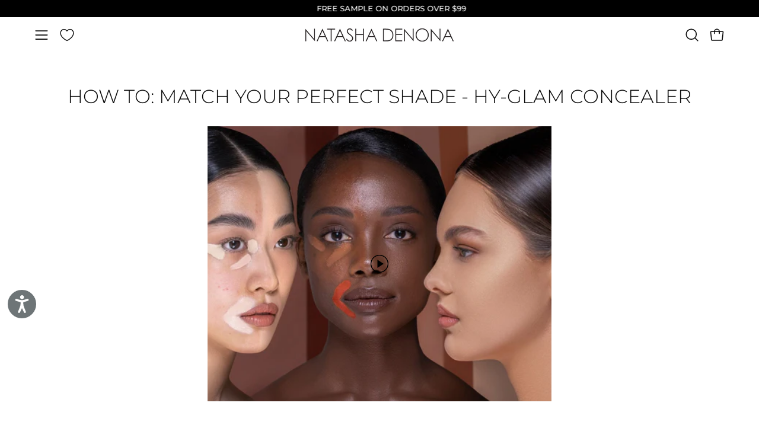

--- FILE ---
content_type: text/css
request_url: https://natashadenona.com/cdn/shop/t/264/assets/boa-cart-bundle.css?v=161801290184801910531746434807
body_size: -565
content:
.boa-cart__item__info{max-width:unset}.boa-cart-bundle-items .bundle-items-components{display:flex;flex-direction:column;gap:10px;margin-bottom:10px;max-height:300px;transition:max-height 0.5s ease-in;overflow-y:scroll}.boa-cart-bundle-items .cart-line-bundle-wrapper{display:flex;align-items:center;font-size:.6rem}.boa-cart-bundle-items .cart-line-bundle-image{border:1px solid #d6d6d6;border-radius:10px;margin-right:7px}.boa-cart-bundle-items .cart-line-bundle-x{margin:0 5px}.boa-cart-bundle-items .show-bundle-items-button{display:flex;align-items:center;gap:5px;font-size:.6rem;color:#666;margin:5px 0}.boa-cart-bundle-items .cart-bundle-toggle-icon{fill:none;stroke:currentColor;width:12px}.boa-cart-bundle-items .rotate-svg{transform:rotate(180deg)}.boa-cart-bundle-items .bundle-items-components.hidden-bundle-items{max-height:0;overflow:hidden;transition:max-height 0.5s ease-out;margin-bottom:unset}

--- FILE ---
content_type: text/json
request_url: https://conf.config-security.com/model
body_size: 87
content:
{"title":"recommendation AI model (keras)","structure":"release_id=0x34:23:23:71:50:29:53:3a:71:3b:33:4d:50:7e:60:39:2b:57:5a:77:23:44:4e:2e:39:6b:51:33:52;keras;qp508j69fl0kbk8wb2742kv89qxq7sxaat17dnm250t18apgp8hqcbsp4e5z3crm8df3yaas","weights":"../weights/34232371.h5","biases":"../biases/34232371.h5"}

--- FILE ---
content_type: text/javascript; charset=utf-8
request_url: https://utt.impactcdn.com/A6056253-ed10-4440-8b95-061d271451d51.js
body_size: 20376
content:
/*! @build 83ad6057 @version 2.6.1 @date 2025-08-07T19:46:54.687Z @generated 2026-01-07T11:26:06.858321020Z */!function(){"use strict";var r={8714:function(n,t,r){var f=r(9790).t,d=r(4907).i,l=r(450).o,s=r(1537).v;n.exports=function(i,n,u){var e,c={},o=function(n,t){var r=t.shift();r&&(i.z25(e,f),n(function(){r[0].apply(null,[].slice.call(arguments)),setTimeout(function(){o(n,t)},0)},r[1]))},t=function(r){return c[r]=[],function(n){var t=c[r];c[r]=n,o(c[r],t)}};for(e in u)if(u.hasOwnProperty(e))try{u[e](i,n,t(e))}catch(a){t(e)(function(n){n(s(a.message,{z10:a.name}))})}return function(n,t,r){if(!u[n])return r(s("unknown action"));r=l(r);try{d(c[n])?c[n].push([r,t]):c[n](r,t)}catch(a){r(s(a.message,{z10:a.name}))}}}},6145:function(n,t,r){var y=r(9340).X,h=r(9790),z=r(7062),g=r(8714),L=r(7788),F=r(9402),C=r(8956),$=r(426),k=r(5423),Z=r(8783),G=r(1374),R=r(2132),W=r(7725),T=r(8546),K=r(4664),N=r(9814),S=r(7950).h,Y=r(1537).g,V=r(450).L;n.exports=function(n,t,r,i){var u,t=V(K.F(S(T)),t),e=W(R(n,t,y),{debug:!0}),c={z1v:!1},o={acid:(l=n.acid,(String(l).match(/^A?([0-9]+)/)||[])[1]),z20:c,z22:t,z21:n,z25:e,z23:Z(),z26:G(e,c)},a=L(e),f=r,d=[];for(u in i)i.hasOwnProperty(u)&&(f[u]=i[u],d.push(u));for(var l=new Date,t=F(o.z21.z9),r=$(o.z25),s=k(r,o.z22.zg,l),m=C(r,s,o.z26,o.z25,o.z22,l),t=N(t,m,r,s,o.z22.ze,l),v=(m.z33(s.z34),g(o,t,f)),p=[],w=(e("app",h.C,{acid:n.acid,zn:"83ad6057",zo:+new Date,zp:1754596014687,ver:o.z22.ver,zq:c}),!1),x=function(r,n){switch(r){case"enforceDomNode":e(r,h.$,{parameters:n}),o.z20.z1v=!1!==n[0];break;case"setPageViewCallback":e(r,h.$,{parameters:n});break;case"setNewSessionCallback":n[1]=n[0],n[0]=z.k;case"on":e(r,h.$,{parameters:n}),n[0]&&"function"==typeof n[1]&&o.z23.z27(n[0],n[1]);break;case"off":e(r,h.$,{parameters:n}),n[0]&&"function"==typeof n[1]&&o.z23.z28(n[0],n[1]);break;default:if(w)return e(r,h.t),p.push([r,n]);w=!0;var i=a(r);return void v(r,n,function(n){i(n);var t,n=[].slice.call(arguments);n[0]=!!n[0]||null,o.z23.z29(r,n),w=!1,p.length&&(t=p.shift(),setTimeout(function(){x(t[0],t[1])},0))})}e(r,h.Z)},X=0,b=d.length;X<b;++X)e(d[X],h.G),x(d[X],[]);return function(){var n=[].slice.call(arguments),t=n.shift();if(e(t,h.G,{p:n}),i[t])return e(t,h.R,Y("unknown action"));x(t,n)}}},8546:function(n){n.exports="[base64]/[base64]/d2F5ZmFpclxcLmNvbVxcUytyZWZpZD18KC4rXFwuKT8oaHlseHRya3xidXlcXC5zdG9yeXdvcnRofG5vbGFobWF0dHJlc3N8cm9tYWRlc2lnbmVyamV3ZWxyeXxvc3Rsb258aGlhc29yfGdvcGxheTR8dHJjazF0fHdiNDR0cmt8d2IyMnRyaylcXC5jb21cXC8/KFthLXpBLVowLTldK1xcL1thLXpBLVowLTldK1xcL1xcPygob2lkPVswLTldKylcXFMqKGFmZmlkPVswLTldKyl8KGFmZmlkPVswLTldKylcXFMqKG9pZD1bMC05XSspKXxjbXBcXC8pfCguK1xcLik/[base64]/PS4qXFxiY2FtcGlkPVtcXGQrXSkoPz0uKlxcYm1rY2lkPTFcXGIpKD89LipcXGJta3JpZD1bXFxkK10qXFxiKVxcUyp8KD89LipcXGJjYW1waWQ9W1xcZCtdKSg/PS4qXFxibXByZT1bXFxkK10qXFxiKSg/[base64]/XFwuY29tXFwvP1xcP2lkPVswLTldLis/WFswLTldLis/JnwoLitcXC4pP3ByZlxcLmhuXFwvKGNsaWNrfGwpfCguK1xcLik/ZHMxXFwubmxcXC9jXFwvfCguK1xcLik/[base64]/fC4qXFwvdFxcL3RcXC8/XFw/YT0oXFxkKyl8LiooYWZmX2NcXFMqP2FmZl9pZD0oXFxkKykpfC4qKFs/Jl0pKHJmc249KFswLTldKylcXC4oW2EtejAtOV17Myx9KSl8LiooWz98JnwjXWFfYWlkPVthLXpBLVowLTldKyl8LiooWyY/XSkoYV9maWQ9KXwuKihcXFthLXpdezN9XFwuXFxTKlxcL1xcP1BbMC05YS1mQS1GXXszLH0pfC4qKD89LmJ0YWc9KS4qKD89LmFmZmlkPSkuKig/[base64]"},7725:function(n,t,r){var f=r(4664),d=r(450).W,l=r(4907).i,s=["debug","info","warn","error"];n.exports=function(n,t){var o=[],a=function(){(a.debug||d).apply(null,[].slice.call(arguments))};return a.debug=d,a.error=d,a.info=d,a.warn=d,(a.z2a=function(n,t){for(var i=(t=t||{}).timestamp?1:2,u=t.debug?0:1,r=0,e=o.length;r<e;++r)n[o[r][0]]&&n[o[r][0]].apply(null,o[r].slice(i,o[r].length-u));for(r=0,e=s.length;r<e;++r){var c=s[r];a[c]=function(t,r){return function(){var n=[].slice.call(arguments);n[0]=l(n[0])?n[0].join("/"):n[0],n[1]=String(n[1]||""),n[2]=f.F(f.T(n[2]||{})),n.unshift(t,+new Date),r.apply(null,n.slice(i,n.length-u)),o.push(n)}}(c,n[c]||d)}return a})(n,t)}},1294:function(n,t,r){var u=r(1537).K;n.exports=function(i,n,t){t(function(n,t){var r=t[0]&&"object"==typeof t[0]?t[0]:null;if(!r)return n(u());i.z25.z2a(r,t[1]&&"object"==typeof t[1]?t[1]:{}),n()})}},8121:function(n,t,r){var i=r(5016),u=r(1537).N,e=r(2829).S;n.exports=function(r,n,t){t(function(n){var t=i.Y(i.V()).impactDebugger;if(!t||"0"===t)return n(u());e(r.z22.dbu,n)})}},9790:function(n){n.exports={I:"action",G:"called",D:"cancelled",Z:"completed",J:"errored",t:"queued",C:"ready",$:"started",R:"warned"}},9340:function(n){n.exports={M:3,P:2,q:1,X:0,H:-1}},2918:function(n,t,r){var i=r(9790),r=r(9340),u=[],e=(u[r.X]=["error",i.J],u[r.q]=["warn",i.R],u[r.P]=["info",i.Z],u[r.M]=["debug",i.Z],function(n){return u[n]||[]});n.exports={A:function(n){return e(n)[1]||null},O:function(n){return e(n)[0]||null}}},2132:function(n,t,r){var i=r(9340),u=r(3908).U,l=r(450),e=r(5661),c=r(8409),s=r(8259).B,m=r(2918).O,v={z3b:u};n.exports=function(o,a,n,t){n=n||i.X;var f=e(t),d=c(),t=function(n){var c=m(n);return function(n,t,r){var i=(r=r||{}).z13||{},u=["https:/",i.td||a.ddd,a.dde].join("/"),e=s({z1n:c,ts:r.ts,z12:r.z12,z18:n,z17:t,z13:l._(i),acid:o.acid,ver:a.ver,zm:"83ad6057",z1o:navigator&&navigator.userAgent?navigator.userAgent:"unavailable"},v);f(u,e,{},function(n){n&&d(u,e,{},l.W)})}};return{debug:n>=i.M?t(i.M):l.W,info:n>=i.P?t(i.P):l.W,warn:n>=i.q?t(i.q):l.W,error:n>=i.X?t(i.X):l.W}}},1537:function(n,t,r){var r=r(9340),i=function(r){return function(n,t){return{z1n:r,ts:+new Date,z12:n,z13:t||{}}}},u={g:i(r.M),nn:i(r.P),tn:i(r.q),v:i(r.X),K:function(n){return u.tn("missing data",n)},rn:function(n){return u.tn("not supported",n)},un:function(n,t){return u.tn("no campaign found",{u:n,z3:t})},N:function(n){return u.g("not enabled",n)},en:function(n){return u.v("parse error",n)}};n.exports=u},7788:function(n,t,r){var u=r(9790),e=r(2918),c=r(450).o;n.exports=function(r,n){var i=e.O(n);return function(t,n){return r(t,u.$,n||{}),c(i?function(n){r[i](t,e.A((n||{}).z1n)||u.Z,n)}:function(n){n?(r[e.O(n.z1n)]||r)(t,e.A(n.z1n)||u.Z,n):r(t,u.Z)})}}},2614:function(n,t,r){var u=r(1537).K,e=r(5016),c=r(450).cn;n.exports=function(n,i,t){t(function(n){var t=e.on(e.V()),r=i.z2h(null,t.an);if(r&&c(t.fn[r.gp])&&!c(t.fn[r.gc||"irclickid"]))return n(u({domain:t.dn,cid:r.id,td:r.td}));n(null)})}},5503:function(n,t,r){var c=r(1537),o=r(4215).ln,a=r(4664),f=10*r(3693).sn;n.exports=function(e,n,t){t(function(n){var t,r,i,u=window.performance;return u?(t=window.localStorage||{}).setItem&&t.getItem?(r=e.z22.tmlr,(i=t.getItem(r)||null)&&+new Date<=parseInt(i,10)+f?n(c.g("z3v")):(i=u.getEntriesByType("navigation").at(0),i={j:a.T({requestStart:i.requestStart,responseStart:i.responseStart,tagLoadTime:u.now(),owf:!o(u.now)})},u=["https:/",e.z22.ddd,e.z22.dde].join("/"),e.z26(u,i,{},function(n){n&&e.g(n),t.setItem(r,+new Date)}),void n(null))):n(c.rn({z3u:"localStorage"})):n(c.rn({z3u:"performance"}))})}},5277:function(n,t,r){var i=r(450),a=r(1537).v,u=r(7788),f=["do","postback"];n.exports=function(o){return function(e){var c=u(o.z25)(f);if(!e||!e.length)return c();i.mn(function(){for(var n=0,t=e.length;n<t;++n){var r=e[n];if(r.u&&o.z26.z38.z36(r.u,null,{tag:"if"===r.t?"iframe":"image"},c),!r.c)return c();var i=document.createElement("iframe"),i=(i.id="impactPostbackFrame"+n,i.contentDocument||(i.contentWindow||i).document);try{i.open(),i.write(r.c),i.close()}catch(u){c(a(u.message,{z10:u.name}))}}},!0)}}},8281:function(n,t,r){var w=r(7062),u=r(9340).M,e=r(1537).g,c=r(7788),o=r(5277),x=r(5016),X=["do","tracking"],b=["ccid","sowid","taskid","postid"];n.exports=function(l,s,m,i){var v=o(l),p=c(l.z25,u);return function(c,t,o,a,f,d){var n=function(r){var i=p(X,{u:c,zs:t,id:o.id,zu:a,zt:f}),u=(a=a||{},x.vn(t,l,s,a.gc,o.iw));if(m)for(var n in m.fn)m.fn.hasOwnProperty(n)&&-1<b.indexOf(n)&&(u[n]=m.fn[n]);var e=function(n,t){if(n)return!0!==n&&(i(n),n.z13.z19)&&(u.z19=n.z13.z19),l.z26.z38.z36(c,u,f,r);!s.z2d.z2e()&&t.fpc&&s.z2d.z2g(t.fpc),v(t.tps),s.z2q()&&l.z23.z39(w.k,[o,s.z2d.z31(),s.ts,a.zj]),s.z2r(o,a),setTimeout(function(){i(),r(null,t)},0)};if(l.z20.z1v||"image"===f.tag||"iframe"===f.tag)return s.z2d.z2f(),e(!0);"xhr"===f.tag||"beacon"!==f.tag&&(f.zk||!s.z2d.z2e())?l.z26(c,u,f,e):(s.z2d.z2f(),l.z26.z38.z35(c,u,f,function(n,t){if(n)return e(n);i(),d(null,t)}))};if(!i||s.z2k.z2o())return n(d);var r=p(X.concat(["queued"]),{u:c,zs:t,id:o.id,zu:a,zt:f});s.z2k.z2p(function(){n(r)}),d(e("queued"))}}},7950:function(n,t,r){var r=r(4215).pn,o="ABCDEFGHIJKLMNOPQRSTUVWXYZabcdefghijklmnopqrstuvwxyz0123456789+/=",c=/^(?:[A-Za-z\d+\/]{4})*?(?:[A-Za-z\d+\/]{2}(?:==)?|[A-Za-z\d+\/]{3}=?)?$/,a=/[\t\n\f\r ]+/g,i=r(window.btoa,function(n){for(var t,r,i,u="",e=(n=String(n)).length%3,c=0;c<n.length;){if(255<(t=n.charCodeAt(c++))||255<(r=n.charCodeAt(c++))||255<(i=n.charCodeAt(c++)))throw new TypeError("Failed to execute 'btoa' on 'Window': The string to be encoded contains characters outside of the Latin1 range.");u+=o.charAt((t=t<<16|r<<8|i)>>18&63)+o.charAt(t>>12&63)+o.charAt(t>>6&63)+o.charAt(63&t)}return e?u.slice(0,e-3)+"===".substring(e):u}),u=r(window.atob,function(n){if(n=String(n).replace(a,""),!c.test(n))throw new TypeError("Failed to execute 'atob' on 'Window': The string to be decoded is not correctly encoded.");n+="==".slice(2-(3&n.length));for(var t,r,i,u="",e=0;e<n.length;)t=o.indexOf(n.charAt(e++))<<18|o.indexOf(n.charAt(e++))<<12|(r=o.indexOf(n.charAt(e++)))<<6|(i=o.indexOf(n.charAt(e++))),u+=64===r?String.fromCharCode(t>>16&255):64===i?String.fromCharCode(t>>16&255,t>>8&255):String.fromCharCode(t>>16&255,t>>8&255,255&t);return u});n.exports={wn:function(){return i.call(null,[].slice.call(arguments))},h:function(){return u.call(null,[].slice.call(arguments))}}},4211:function(n){var t,r,i,u;n.exports={wn:encodeURIComponent,h:(t=/\+/g,r=/%([EF][0-9A-F])%([89AB][0-9A-F])%([89AB][0-9A-F])/gi,i=/%([CD][0-9A-F])%([89AB][0-9A-F])/gi,u=/%([0-7][0-9A-F])/gi,function(n){return"string"==typeof n&&n?n.replace(t," ").replace(r,function(n,t,r,i){var t=parseInt(t,16)-224,r=parseInt(r,16)-128;return!t&&r<32||65535<(t=(t<<12)+(r<<6)+(parseInt(i,16)-128))?n:String.fromCharCode(t)}).replace(i,function(n,t,r){t=parseInt(t,16)-192;return t<2?n:(n=parseInt(r,16)-128,String.fromCharCode((t<<6)+n))}).replace(u,function(n,t){return String.fromCharCode(parseInt(t,16))}):""})}},6159:function(n){n.exports=function(n,t,r){var i=(function(app,ses){return function(fCB){fCB('not enabled')}});r(i&&i(n,t))}},6829:function(n,t,r){var e=r(1537).g,c=r(2829).S;n.exports=function(t,i,u){var n=t.z21.xmon||{};if("object"!=typeof n||!n.e)return u(function(n){n(e("z41"))});c(t.z22.xmonj,function(n){if(n||!window.impactDelivery||"function"!=typeof window.impactDelivery)return u(function(n){n(e("z41"))});var r=window.impactDelivery(t,i);u(function(n,t){t=t||[];t.unshift("crossMonetization"),r.apply(null,t),n(null)})})}},5553:function(n,t,r){var u=r(4907),c=r(5016),o=r(2829).S,e=r(4211).wn,a=["orgId","campaignId","requestType","sourceId","score","pageUrl","subSourceId","sessionId"],f=function(n,t){t=t||[];var r,i=[];for(r in n)!n.hasOwnProperty(r)||n[r]===undefined||-1<u.xn(t,r)||i.push(e(r)+"="+e(n[r]));return i};n.exports=function(u,e,n){n(function(n,t){var r=t[0]||{},t=t[1]||{},i=e.z2h(r.campaignId||e.z2t())||{},i=f({org:r.orgId||i.fq||"not_set",rt:r.requestType||"click",p:r.sourceId||e.z2s(i.iw||30)||undefined,sl:r.score||0,rd:c.V(t.pageUrl),a:r.subSourceId||undefined,rf:document.referrer,cmp:i.id||undefined,s:r.sessionId||[e.z2d.z31(),e.z2t(i.iw||30)].join("")||undefined});t.noPassProps||(i=i.concat(f(r,a))),o([u.z22.fqu,i.join("&")].join("?"),n,{id:"fq"+(r.id||e.z2u("fq"))})})}},3789:function(n,t,r){var i=r(1537).N,u=r(2829).S;n.exports=function(n,t,r){r(function(t){if(!n.z21.sqt)return t(i());window.squatchTenant=n.z21.sqt,u(n.z22.squ,function(n){t(n,n?null:{sqt:window.squatchTenant})})})}},3693:function(n){n.exports={Xn:864e5,bn:36e5,sn:6e4}},8783:function(n,t,r){var c=r(4907).i;n.exports=function(){var e={},r=function(n,t){if(c(e[n]))for(var r=0,i=e[n].length;r<i;++r)e[n][r].apply(null,t)};return{z27:function(n,t){c(e[n])||(e[n]=[]),e[n].push(t)},z28:function(n,t){if(c(e[n])){for(var r=[],i=0,u=e[n].length;i<u;++i)e[n][i]!==t&&r.push(e[n][i]);e[n]=r}},z29:r,z39:function(n,t){c(e[n])&&(r(n,t),e[n].length=0)}}}},7062:function(n){n.exports={k:"zc",yn:"zd"}},9402:function(n,t,r){var e=r(450),a=r(5016),f=r(3534),d=r(4907).xn,l=function(n){return n.cp=n.cp||{utm_campaign:{"default":{p:["adcampaign"]}},utm_content:{"default":{p:["adtype"]}},utm_term:{"default":{p:["kw"]}}},n};n.exports=function(c){var o=(c=c||[]).length;return{z2c:function(){return c},z3d:function(n){for(var t=[],r=0;r<o;++r)n(c[r])&&t.push(c[r]);return t},z3n:function(n,t){var r,i,u=a.hn(t||"");if(n)for(i=0;i<o;++i)if((r=c[i]).id===n)return l(r);for(i=0;i<o;++i)if((r=c[i]).d&&f.gn(r.d,u,!0))return l(r);return n||1!==o||e.cn(c[0].d)?null:l(c[0])},z3o:function(n,t,r){r=r||{};for(var i=a.hn(t),u=0;u<o;++u){var e=c[u];if(0<=d(e.ti||[],n))return!(e=l(e)).vs&&!r.verifySiteDefinitionMatch||f.gn(e.d,i,!0)?e:null}return null},z2j:function(){return o}}}},8956:function(n,t,r){var w=r(7410),x=r(4253),X=r(9790).R,b=r(8783),y=r(4738),h=r(4664),z=r(5016).Ln,g=r(1537),L=r(4907).i,F=["consent","manager"],r=function(n){var t,r={};for(t in n)n.hasOwnProperty(t)&&(r[n[t]]=!0);return r},C=r(w),$=r(x);n.exports=function(n,e,o,a,t,r){var i=b(),f=t.cpd?"https://"+t.cpd:"",c=y(n,a,t,r),u=c.z3f()?x.Fn:null,d=null,l=function(){return null===u||u===x.Cn||u===x.Fn},s=function(n,t){u=n,d=t;t=l()?t:null;i.z29("z1t",[null,n,t])},m=function(t,r,i){var u=function(n){return[f&&r.consentStatus!==x.Cn&&r.consentStatus!==x.Fn?f:z(t),n].join("/")};if(!r.events.length)return i(g.tn("no new consent events to report"),{});var e={j:h.T(r)},c=function(n,t){i(n,t||{})},n=function(n,t){if(n)return a(F,X,n),o.z38.z36(u("pcc"),e,{},c);c(null,t)};r.consentStatus===x.$n?o.z38.z35(u("bcc"),e,{},n):o.z38.z37(u("xcc"),e,{},n)},v=function(n){i.z27("z1t",n),n(null,u,d)},p=function(n){i.z28("z1t",n)};return{z2l:function(n,r,t,i,u){if(!C[n]||!$[r])return u(g.tn("unsupported consent command",{z1e:n,consentStatus:r}));i=c.z3g(i.clickId,i)?[i]:[];n===w.kn||r===x.Cn?i=c.z3h():r=x.Zn,m(t,{consentStatus:r,fpc:e.z31(r===x.Cn)||null,events:i},function(n,t){s(r,t.fpc);t=t.i;L(t)&&t.length&&c.z3i(t),u(n)})},z32:function(n,i,u){var t=c.z3j(i);return null===t?u(g.tn("unsupported clickId")):t?void m(n,{consentStatus:x.Cn,fpc:e.z31(!0)||null,events:[i]},function(n,t){var r=t.i;L(r)&&r.length&&r[0]===i.clickId?c.z3k():s(x.Fn,t.fpc),u(n)}):(s(x.Fn),u(g.tn("not a new loyalty consent event")))},z2o:l,z3a:function(){return u},z2p:function(n){if(l())return n(null,u,d);var t=!1,r=function(){!t&&l()&&(t=!0,n(null,u,d),setTimeout(function(){p(r)},0))};v(r)},z33:v,z3e:p}}},7410:function(n){n.exports={Gn:"DEFAULT",kn:"UPDATE"}},4253:function(n){n.exports={$n:"DENIED",Cn:"GRANTED",Zn:"INITIATED",Fn:"LOYALTY"}},4738:function(n,t,r){var X=r(4664),b=r(9790),y=r(1537),h=r(450)._,r=r(3693).Xn,z=30*r,g=/^![0-9A-Za-z:_-]+/;n.exports=function(n,r,t,i){var u=window.localStorage,e=function(n,t){r.warn("consent/storage",b.R,y.tn(n.message,t))},c=function(n,t){try{u.setItem(n,X.T(t))}catch(r){e(r,{z43:n,z44:t})}},o=function(n,t){try{var r=u.getItem(n);return X.F(r)||t}catch(i){e(i,{z43:n})}return t},a=function(n){try{u.removeItem(n)}catch(t){e(t,{z43:n})}},f=+i,d=t.ze+t.z1h,l=t.z1f,s=t.z1g,m=function(){return o(l,{})},v=function(){f=+new Date,n.z3m(d,f)},i=function(){var n,t=[],r=m();for(n in r)r.hasOwnProperty(n)&&t.push(r[n]);return a(l),t},t=function(){a(s)},p=(f>parseInt(n.z3l(d)||"0",10)+z&&(i(),t()),function(){return o(s,null)}),w=function(n){var t=p();return t&&t.clickId===n},x=function(n){return g.test(n)};return{z3g:function(n,t){var r=m();return!(!n||r[n]||w(n)||!x(n)||(r[n]=t,c(l,r),v(),0))},z3i:function(n){for(var t=m(),r=0,i=n.length;r<i;++r)t[n[r]]=null;c(l,h(t))},z3j:function(n){var t;return x(n.clickId)?((t=!w(n.clickId))&&c(s,n),v(),t):null},z3f:p,z3k:t,z3h:i}}},426:function(n,t,r){var o="IR_gbd",c=r(5016).Rn,a=r(4211),f=function(n){for(var t=document.cookie.split(";"),r=0,i=t.length;r<i;++r){var u=c(t[r]);if(u[0]===n){try{return a.h(u[1])}catch(e){}return u[1]}}};n.exports=function(e){var c=function(){var n=f(o);if(n)return n;var t=window.location.hostname;if(t)try{for(var r=t.split("."),i=r.length-2;0<=i;--i)if(t=r.slice(i).join("."),document.cookie=o+"="+t+";domain="+t+";path=/;",f(o))return t}catch(u){e.error(["cookie","getBaseDomain"],u.message,{z10:u.name,z14:t})}};return{z3p:function(n,t,r){this.z3m(n,"",-1,t,r)},z3m:function(n,t,r,i,u){n=[n+"="+a.wn(t),"expires="+(r?new Date(+new Date+r).toUTCString():0),"path="+(u||"/"),"secure"];i?n.push("domain="+i):(t=c())&&n.push("domain="+t),document.cookie=n.join(";")},z3l:f}}},5423:function(n,t,r){var i,f=r(4253),d=r(3693).Xn,s=720*d,m=(i=/[xy]/g,function(){return"xxxxxxxx-xxxx-4xxx-yxxx-xxxxxxxxxxxx".replace(i,function(n){var t=16*Math.random()|0;return("x"===n?t:3&t|8).toString(16)})});n.exports=function(i,u,t){t=+t;var e=null,c=!1,r=String(i.z3l(u)||"").split("|"),l=function(n){return!0===n||!1!==e||c?r[0]:null},o=function(n){r=[n,t+d],!c&&!1===e||i.z3m(u,r.join("|"),s)},a=function(n){o(l()||n||m())};return{z2n:function(){for(var n="abcdefghijklmnopqrsuvwxyz",a="~-".concat(n,n.toUpperCase(),"0123456789").split(""),f=a.length,d={},t=0;t<f;++t)d[a[t]]=t;return function(n,t){var r,i=[String(n&&n.getTime()||+new Date),t?1:0,l()].join("-").split(""),u=new Array(i.length),e=0;i.reverse();for(var c=0,o=i.length;c<o;++c)(r=d[i[c]])!==undefined?(u[c]=a[r=(r+e)%f],e=r):u[c]=i[c];return"~"+u.join("")}}(),z31:l,z2e:function(){var n=r[0]?parseInt(r[1],10):"";return r[0]&&t<n},z2g:a,z2f:function(){o(l()||m())},z34:function(n,t,r){if(!n)switch(t){case f.Fn:c=!0;case f.Cn:e=!0,a(r);break;case f.$n:c||i.z3p(u);case f.Zn:e=!1}}}}},4215:function(n,t,r){var i=/^\s*function\s*(\b[a-z$_][a-z0-9$_]*\b)*\s*\((|([a-z$_][a-z0-9$_]*)(\s*,[a-z$_][a-z0-9$_]*)*)\)\s*{\s*\[native code]\s*}\s*$/i,u=/^\[object .+?Constructor]$/,r=r(4606),e=r.Object.prototype.toString,c=r.Function.prototype.toString,o=function(n){var t=typeof n;return"function"==t?i.test(c.call(n)):n&&"object"==t&&u.test(e.call(n))||!1};n.exports={ln:o,pn:function(n,t){return o(n)?n:t}}},4606:function(n,t,r){var i,r=r(2829),u=!1;try{i=document.createElement("iframe"),r.Wn(i),document.body.appendChild(i),u=i.contentWindow.Function?i.contentWindow:null}catch(e){}n.exports=u||window},4664:function(n,t,r){var c,i,o,a,u=r(4215),e=r(450).W,f=r(4907).i,d=window.JSON||{};n.exports={T:u.pn(d.stringify,(c=Object.prototype.toString,i={'"':'\\"',"\\":"\\\\","\b":"\\b","\f":"\\f","\n":"\\n","\r":"\\r","\t":"\\t"},o=function(n){return i[n]||"\\u"+(n.charCodeAt(0)+65536).toString(16).substr(1)},a=/[\\"\u0000-\u001F\u2028\u2029]/g,function l(n){if(null===n)return"null";switch(typeof n){case"undefined":return;case"number":return isFinite(n)?n.toString():"null";case"boolean":return n.toString();case"object":var t;if("function"==typeof n.toJSON)return l(n.toJSON());if(f(n)){for(var r="[",i=0;i<n.length;i++)void 0!==(t=l(n[i]))&&(r+=(i?", ":"")+t);return r+"]"}if("[object Object]"===c.call(n)){var u,e=[];for(u in n)n.hasOwnProperty(u)&&void 0!==(t=l(n[u]))&&e.push(l(u)+": "+t);return"{"+e.join(", ")+"}"}default:return'"'+n.toString().replace(a,o)+'"'}})),F:(u.ln(d.parse)?d:r(4606).JSON||{}).parse||e}},1301:function(n){n.exports={Tn:"a",Kn:"d",Nn:"b"}},4907:function(n,t,r){var i,u=r(2829),e=r(4215),c=e.pn(Array.isArray,function(n){return"[object Array]"===Object.prototype.toString.call(n)}),o=function(n){var t=document.createElement("a");return t[u.Sn]=n,t},a=window.URL,r=e.ln(a)?function(n){try{return new a(n)}catch(t){return o(n)}}:o,f=e.pn(Array.prototype.indexOf,function(n,t){var r;if(!this)throw new TypeError('"this" is null or not defined');var i=Object(this),u=i.length>>>0;if(0!=u){t=0|t;if(!(u<=t))for(r=Math.max(0<=t?t:u-Math.abs(t),0);r<u;){if(r in i&&i[r]===n)return r;r++}}return-1}),d=e.pn(Array.prototype.reverse,function(){if(!this||!c(this))throw new TypeError('"this" is not an array');for(var n=[],t=this.length-1;0<=t;--t)n.push(this[t]);return n}),l=e.pn(Date.prototype.toISOString,(i=function(n,t){n=String(n);return n.length<t?"0000".substr(0,t-n.length)+n:n},function(){return[i(this.getUTCFullYear(),4),"-",i(this.getUTCMonth()+1,2),"-",i(this.getUTCDate(),2),"T",i(this.getUTCHours(),2),":",i(this.getUTCMinutes(),2),":",i(this.getUTCSeconds(),2),".",(this.getUTCMilliseconds()/1e3).toFixed(3).slice(2,5),"Z"].join("")}));n.exports={i:function(n){return c(n)},xn:function(n,t,r){return f.call(n,t,r)},Yn:function(n){return d.call(n)},Vn:r,jn:function(n){return n instanceof Date?l.call(n):null},In(n,t,r){n&&(e.ln(n.addEventListener)?n.addEventListener(t,r):e.ln(n.attachEvent)?n.attachEvent(t,r):n["on"+t]=r)}}},1374:function(n,t,r){var d=r(4689),l=r(450),s=r(5016),i=r(5661),u=r(8409),e=r(6715),m=r(7788),v=r(8259).B,p="post";n.exports=function(n,t,r){var a=m(n),n=function(c,o){return function(n,t,r,i){r="function"==typeof r?(i=r||l.W,{}):(i=i||l.W,r||{});var u=n,t=v(t,r),n=(-1<n.indexOf("?")&&(u=(n=s.on(n)).Dn,t=l.L(n.fn,t)),c===d.En&&(c=r.tag||"image"),r.z1||{}),n=(u=s.Jn(u,{z42:("string"==typeof n?n:n[c])||c}),l._({u:u,zs:t,zt:r})),e=a([p,c],n);return o(u,t,r,function(n){e(n),i.apply(null,arguments)})}},c=n(d.Mn,i(r)),o=n(d.En,u()),f=n(d.Pn,e()),r=function(r,i,u,e){return t.z1v?o(r,i,u,function(n){e(n,{})}):f(r,i,u,function(n,t){if(n)return c(r,i,u,function(n){if(n)return o(r,i,u,function(n){e(n,{})});e(null,{})});e(null,t)})};return r.z38={z35:c,z36:o,z37:f},r}},5661:function(n,t,r){var c=r(5016).qn,o=r(4215).ln,a=r(1537).v,f=r(1301).Nn;n.exports=function(u){var e=window.navigator.sendBeacon||u||!1;return e?function(n,t,r,i){o(window.navigator.sendBeacon)||u||(t.owf=f);t=c(t);if(8191<=n.length+t.length)return i(a("payload size"));e.call(window.navigator,n,new window.Blob([t],{type:"application/x-www-form-urlencoded;charset=UTF-8"}))?i(null,{}):i(a("could not be queued"))}:function(n,t,r,i){i(a("not available"))}}},8409:function(n,t,r){var a=r(450),f=r(2829),d=r(5016).qn,l=r(1537).v;n.exports=function(){return function(n,t,r,i){var u=a.o(function(n){n?i(n):i(null,{})}),e=r.tag||r.node||"image",c=("image"===e&&(e="img"),document.createElement(e));t&&(n+="?"+d(t)),r.id&&(c.id=r.id),n&&(c[f.Hn]=n),f.Wn(c);try{r.domReady?a.mn(function(){document.body.appendChild(c),u()}):(document.body.appendChild(c),u())}catch(o){if(r.domReady)return u(l(o.message,{z10:o.name}));a.mn(function(){try{document.body.appendChild(c),u()}catch(o){return u(l(o.message,{z10:o.name}))}},!0)}return c}}},8259:function(n,t,r){var i=r(3908),e=r(450),u=r(4664),c=r(7950),o=r(6802),a=["custemail","email","customeremail","customerEmail"],f=function(n){for(var t={},r=0,i=a.length;r<i;++r){var u=a[r];t[u]=o(n[u])}return e.L(n,t)},d=function(n,t){switch((t||{}).z3b){case i.U:return{b:c.wn(u.T(n))};case i.An:return{j:u.T(n)};default:return n}};n.exports={B:function(n,t){return d(f(e._(n)),t)},On:d,Qn:f}},4689:function(n){n.exports={Mn:"beacon",En:"domNode",Pn:"xhr"}},6715:function(n,t,r){var l=r(4518),s=r(1301),m=r(450),v=r(4664),p=r(5016).qn,w=r(1537).v,x=r(4215).ln,X=l.Un;n.exports=function(){return function(r,i,n,u){var e=m.o(function(n,t){n?u(n):u(null,t||{})}),t=function(n){return w("not available",{z1n:n,u:r,zs:i})};if("undefined"==typeof XMLHttpRequest)return e(t("XMLHttpRequest"));x(XMLHttpRequest)||(i.owf=s.Tn);var c=!1!==n.zh,o=n.zi||X,a=new XMLHttpRequest,f=function(n,t){e(w(n,{z19:t||n[0],zi:o,u:r,zs:i,z15:a.readyState,z16:a.status}))},n=p(i);if(o===l.Bn)a.open(o,r+(n?"?"+n:""),c),n=null;else if("withCredentials"in a)a.open(o,r,c),a.withCredentials=!0;else{if("undefined"==typeof XDomainRequest)return e(t("XDomainRequest"));x(XDomainRequest)||(i.owf=(i.owf||"")+s.Kn,n=p(i)),(a=new XDomainRequest).open(o,r,c)}a.setRequestHeader&&a.setRequestHeader("Content-Type","application/x-www-form-urlencoded;charset=UTF-8");var d=!(a.timeout=5e3),t=(a.onreadystatechange=function(){if(!d&&4===a.readyState){if(d=!0,a.status<200||400<=a.status)return f("status","f");try{e(null,v.F(a.responseText||"{}"))}catch(n){return e(w(n.message,{z19:"f",z11:a.responseText}))}}},function(n){a["on"+n]=function(){f(n)}});t("abort"),t("error"),t("timeout"),a.send(n)}}},9814:function(n,t,r){var l=r(450),s=r(4907).xn,m=r(3693).sn,v={};n.exports=function(i,n,r,t,u,e){var c,o=null,a=u+"MPS",f=function(n){n=n||0;return!c||e>parseInt(c[0],10)+n*m},d=function(n){var t=r.z3l(u+n.id);t&&(c=t.split("|")),o=n};return{ts:e=+e,z2q:f,z2u:function(n){return n=String(n||""),"undefined"==typeof v[n]&&(v[n]=0),"IR-"+(n||"")+ ++v[n]},z2s:function(n){return!f(n)&&c&&c[1]?c[1]:0},z2t:function(n){return!f(n)&&c&&c[2]?c[2]:String(e)},z2m:function(){return c&&c[3]},z2v:function(n){return!f(n)&&c&&c[4]?c[4]:""},z2r:function(n,t){c=[e,(t=t||{}).zj||this.z2s(n.iw),t._ics||this.z2t(n.iw),t.gc||this.z2m()||"",t.irgclid||this.z2v(n.iw)],r.z3m(u+n.id,c.join("|"))},z2i:function(n){r.z3m(a,[e,this.z2t(n=n||30)].join("|"))},z2h:function(n,t){return(n=l._n(n||""))&&null!==o&&o.id===n?o:(n=i.z3n(n,t))?(d(n),n):null},z30:function(n,t,r){return(n=l._n(n||""))&&null!==o&&0<=s(o.ti||[],n)?o:(n=i.z3o(n,t,r))?(d(n),n):null},z2b:i,z2k:n,z2d:t}}},1651:function(n,t,r){var i=r(450),a=r(2829),f=r(5016),d=r(4215).ln,l="impactNoTrack",s="impact.com",m="ultrNoTrack",v="ultrOriginalUrl",p="ultrTransformed",w=[],u=function(o){return o=o||function(){return!0},function(n){var t=function(n){for(;n&&"A"!==n.nodeName;)n=n.parentNode;return n}((n=n||window.event).target||n.srcElement)||function(n){if(n&&d(n.composedPath)){n=n.composedPath()[0];if(n&&"A"===n.nodeName)return n}}(n)||document.documentElement;if(function(n){for(;n&&(!n.dataset||!n.dataset[m]&&!n.dataset[l]);)n=n.parentNode;return!n||!n.dataset||"1"!==n.dataset[m]&&"1"!==n.dataset[l]}(t)){n=String(t[a.Sn]||"");if(n)for(var r=f.on(n),i=0,u=w.length;i<u;++i)if(w[i].z7(r)){t[a.Sn]=w[i].z8(r);var e=t,c=r;(e=e.dataset)[l]="1",e[v]||(e[v]=c.an),(c=1!==(c=String(e[p]||"").split(",")).length||c[0]?c:[]).push(s),e[p]=c.join(",");break}}n=o.apply(this,arguments);return"boolean"!=typeof n||n}},e=["pointerdown","mousedown","touchstart","contextmenu","mouseup","touchend","click"],c=!1;n.exports=function(n){c||(c=!0,i.mn(function(){for(var t,n=document.body.addEventListener?(t=u(),function(n){document.body.addEventListener(n,t)}):function(n){n=["on",n].join("");document.body[n]=u(document.body[n])},r=0,i=e.length;r<i;++r)n(e[r])})),n?w.push(n):w.length=0}},27:function(n,t,r){var o=r(3534),a=r(5016),f=r(450).L;n.exports=function(i,u,n,e){"object"!=typeof e&&(e={});for(var t=u.z2b.z3d(function(n){return n.ssd}),r=0,c=t.length;r<c;++r)!function(r){n({z7:function(n){return n.an&&o.gn(r.ssd,n.dn)},z8:function(n){var t=f(n.fn,e,{stat:1});return r.zb?(r.dlt&&(r.dlt.acid&&(t[r.dlt.acid]=i.z21.acid),r.dlt.adid)&&(t[r.dlt.adid]=r.ad),a.nt(n,a.vn(t,i,u,u.z2m(),r.iw))):(t.u=n.an,[["https:/",r.td,"c",i.z21.acid,r.ad,r.id].join("/"),a.qn(a.vn(t,i,u,u.z2m(),r.iw))].join("?"))}})}(t[r])}},2800:function(n,t,r){var f=r(9340).M,d=r(450),l=r(5016),s=r(7788),m=r(1537);n.exports=function(o,a,n){n(function(r,n){var t,i,u,e=d.o(n[0]||d.W),n=s(o.z25,f),c=a.z2m();return c?(r(null),e(c)):a.z2d.z2e()?(r(null),e(a.z2d.z2n())):(t=a.z2h(null,l.V()))?(i=function(r){o.z26(l.tt(t),{},{z1:"xur"},function(n,t){if(n)return a.z2d.z2f(),r(n);a.z2d.z2g(t.fpc),r(null,a.z2d.z2n())})},a.z2k.z2o()?i(function(n,t){r(n),e(t)}):(u=n(["generateClickId","queued"]),a.z2k.z2p(function(n,t,r){if(!r)return i(function(n,t){u(n),e(t)});u(n),a.z2d.z2g(r),e(a.z2d.z2n())}),void r(m.g("queued")))):(r(m.un(l.V())),e(null))})}},4034:function(n,t,r){var l=r(7410).Gn,s=r(9340).M,m=r(5016),i=r(2687),v=r(7788),p=r(1537).un;n.exports=function(f,d,n){i(f,d,function(a){n(function(n,t){var r,i,u,e,c=m.V((t[2]||{}).pageUrl),o=d.z2h(null,c);return o?(r=String(t[0]||"").toUpperCase(),i=m.Y(c),u=function(){d.z2k.z2l(r,String((t[1]||{}).tracking||"").toUpperCase(),o,{clickId:i[o.gc||"clickid"]||null,impqs:i.impqs},n)},r!==l?u():(e=v(f.z25,s)(["consent","loyalty"]),void a(function(n){e(n),u()},f,d))):n(p(c))})})}},2687:function(n,t,r){var o=r(5016),a=r(1537);n.exports=function(n,c,t){t(function(n){var t,r,i=o.V(),u=o.on(i),e=c.z2h(null,i);return e?(t=(u=u.fn)[e.gc]||null,(r="1"===u.im_rewards)&&t?void c.z2k.z32(e,{clickId:t,impqs:u.impqs},n):n(a.K({im_rewards:r,gc:t,td:e.td}))):n(a.un(i))})}},5216:function(n,t,r){var i=r(2800),m=r(450),v=r(5016),p=r(3534),w=r(1651),x=r(27),X=r(7788),b=r(1537),y=["identify","cross","domain","generateClickId"];n.exports=function(l,s,n){i(l,s,function(d){n(function(n,t){var i,r,u,e=X(l.z25),c=t[0]||{},t=t[1]||{},o=t.qs||{},a=(x(l,s,w,o),v.on(v.V(t.pageUrl))),f=s.z2h(c.campaignId,a.an);return f.d?(i=p.it(f.d,!0))?(r=function(n){var t=e(y);d(m.W,[function(r){w({z7:function(n){return!v.ut(n.dn,a.dn)&&(i.test(n.an)||i.test(n.dn))},z8:function(n){var t=m.L(o,{_ics:s.z2t()});return t[c.clickParam||f.gc||"clickid"]=r,v.nt(n,t)}}),t(),n()}])},s.z2k.z2o()?r(n):(u=e(y.concat(["queued"])),s.z2k.z2p(function(){r(u)}),void n(b.g("queued")))):n(b.en({id:f.id,d:f.d,td:f.td})):n(b.K({id:f.id,td:f.td}))})})}},8898:function(n,t,r){var N=r(9340).M,i=r(1142),u=r(5553),e=r(5216),S=r(450),Y=r(3534),V=r(5016),j=r(7788),I=r(8281),D=r(3299),E=r(1537).un,J=r(6312).et({customeremail:"custemail",customerid:"custid",numeric4:"num4",numeric5:"num5",numeric6:"num6",numeric7:"num7",numeric8:"num8",numeric9:"num9",numeric10:"num10"}),M="identify",P=["subid1","subid2","subid3","sharedid","aadid","trafcat","trafsrc","irck","irak","iratid","irappid","matchtype","adnetwork","adposition","adplacement","adcampaign","adcampaigngroup","adgroup","adcampaignid","adgroupid","adcampaigngroupid","addisttype","adtype","adname","adid","prodcat","prodsubcat","prodsku","param1","param2","param3","param4","param5","param6","param7","param8","param9","param10","subacctid","subacctname","subclkid","kw","kwid","custid"],q=["q","p","query","encquery","terms","rdata","szukaj","k","qt","qs","wd","text"],H=/\b(google|yahoo|msn|bing|aol|lycos|ask|altavista|netscape|cnn|looksmart|about|mamma|alltheweb|gigablast|voila|virgilio|live|baidu|alice|yandex|najdi|club-internet|mama|seznam|search|szukaj|netsprint|google.interia|szukacz|yam|pchome)\b/;n.exports=function(W,T,n){var K=!1;i(W,T,function(R){u(W,T,function(G){e(W,T,function(Z){n(function(r,i){var c=j(W.z25,N),u=i[0]||{},o=i[1]||{},e=function(i,n){var u=[M,n];return function(){var n=[].slice.call(arguments),t=c(u,{p:n[3]}),r=n[0];n[0]=function(n){t(n),r()},i.apply(null,n)}},a=V.on(V.V(o.pageUrl)),n=V.on(V.ct(o.referrerUrl)),f=T.z2h(u.campaignId,a.an);if(!f)return r(E(a.an));var d,l=a.fn[f.gc],s=a.fn[f.irgclid],t=S.cn(a.fn[f.gp])||S.cn(l),m=T.z2q(f.iw),v=(T.z2r(f,{gc:l,irgclid:s}),f.csc||{}),v=("undefined"==typeof o.domReady&&(o.domReady=v.domReady),"undefined"==typeof o.node&&(o.node=v.tag||"image"),!1),p=!1,w=[];if(!(K||t||s||f.d&&n.an&&Y.gn(f.d,V.hn(n.Dn),!0)||n.dn===(window.location.port?window.location.hostname+":"+window.location.port:window.location.hostname))&&(m||!V.ot(n.an))){var x,X=D({l:a,r:n});if((x=f.dlt&&f.dlt.mpid&&a.fn[f.dlt.mpid]||X(f.pc)||X(f.sc))||(f.up&&(d=a.fn[f.up]),(x=X(f.cc))?p=!0:(x=n.dn||"string"==typeof d?(p=!0,f.oc):f.dc,!d&&x&&x===f.dc&&(x=m?f.ds:null))),x&&!t){X=p?"c-"+x:x;if(X!==T.z2s(f.iw)&&x!==D.ft){for(var b,y=S.L(V.vn(J(u),W,T,l,f.iw),{customProfileId:u.customProfileId,srcref:n.an||"",landurl:a.an||""}),h=(m||(y.isc=1),S.dt(a.fn)),z=0,g=P.length;z<g;++z)h[P[z]]&&(y[P[z]]=h[P[z]]);for(b in f.cp)if(f.cp.hasOwnProperty(b)&&h[b]){var L=!p&&f.cp[b][x]||f.cp[b]["default"];if(L)if(!L.o&&L.p&&L.p.length)y[L.p[0]]=h[b];else if(1===L.o&&L.d)for(var F=h[b].split(L.d),z=0,g=L.p.length;z<g;++z)F[z]&&(y[L.p[z]]=F[z])}if(H.test(n.dn)){var C=S.dt(n.fn);for(y.searchtxt="",z=0,g=q.length;z<g;++z)if(C[q[z]]){y.searchtxt=C[q[z]];break}}p?(d?y.irmm_srcname=d:n.dn&&(y.irmm_domain=n.dn),o.z1={beacon:"bch",xhr:"xch",image:"pch",iframe:"ifch"}):o.z1={beacon:"bc",xhr:"xc",image:"pc",iframe:"ifc"},T.z2r(f,{zj:X,_ics:a.fn._ics,gc:l,irgclid:s}),v=!0,w.push(function(r,i){var n=[M,"fire"],t=V.tt(f,[x,f.dlt&&f.dlt.adid&&h[f.dlt.adid]||f.ad,f.id]),u={gc:l,irgclid:s},e=c(n,{p:[{id:f.id,u:t,zu:u,zv:y,zt:o}]});I(W,T,a,!0)(t,y,f,u,o,function(n,t){e(n),t&&t.fpc&&T.z2d.z2g(t.fpc),i(r)})})}}}v||w.push(function(n,t){e(R,"user")(function(){t(n)},i)}),K||(f.ccc&&f.ccc.fq&&(m||v)&&w.push(function(n,t){e(G,"quality")(function(){t(n)},[S.L({requestType:"click",subSourceId:d||u.subSourceId||"",sourceId:x||u.sourceId||""},u),S.L(o,{noPassProps:!0})])}),f.ld&&w.push(function(n,t){e(Z,"crossDomain")(function(){t(n)},[{campaignId:f.id},o])}),K=!0);var $,k=w.length;k&&w[0](0,$=function(n){var t=n+1;t<k?setTimeout(function(){w[t](t,$)},0):r()})})})})})}},3299:function(n,t,r){var i=r(4907),u=r(450),e=r(7354),c=function(n,t){var r=t.v,t=t.o;return!("np"!==t&&!u.cn(n))&&e[t]&&e[t](n,r)},o=["nm","nc","nr"],a=function(n,t){switch(t.t[1]){case"d":return c(n[t.t[0]].dn,t);case"u":return c(n[t.t[0]].an,t);case"q":return c(n[t.t[0]].lt,t);case"p":return!u.cn(n[t.t[0]].fn[t.a])&&-1<i.xn(o,t.o)||c(n[t.t[0]].fn[t.a],t)}},r=function(o){return function(n){if(n&&n.length)for(var t=0,r=n.length;t<r;++t){var i,u=n[t];for(i in u)if(u.hasOwnProperty(i))for(var e=0,c=u[i].r.length;e<c;++e)if(function(n,t){for(var r=0,i=t.length;r<i;++r)if(!a(n,t[r]))return!1;return!0}(o,u[i].r[e]))return u[i].b?-1:i}return null}};r.ft=-1,n.exports=r},7354:function(n,t,r){var i=r(450),u=r(3534),r=function(n,t){return n.toLowerCase()===t.toLowerCase()},e=function(n,t){return-1<n.toLowerCase().indexOf(t.toLowerCase())},c=function(r){return function(n,t){return"string"==typeof n&&"string"==typeof t&&r(n,t)}},o=function(r){return c(function(n,t){return!r(n,t)})},a=function(e){return c(function(n,t){for(var r=t.split(","),i=0,u=r.length;i<u;++i)if(e(n,r[i]))return!0;return!1})},e={c:c(e),ca:a(e),np:function(n){return!this.p(n)},ew:c(function(n,t){return n&&n.length>=t.length&&n.toLowerCase().substr(n.length-t.length)===t.toLowerCase()}),p:i.cn,m:c(r),ma:a(r),r:c(function(n,t){return!!u.st(t,n).length}),sw:c(function(n,t){return n&&0===n.toLowerCase().indexOf(t.toLowerCase())})};e.nc=o(e.c),e.nm=o(e.m),e.nr=o(e.r),n.exports=e},1142:function(n,t,r){var s=r(450),m=r(5016),v=r(8281),p=r(1537),w=r(6312).vt({customeremail:"custemail",customerid:"custid"});n.exports=function(d,l,n){n(function(t,n){var r,i,u=n[0]||{},e={};for(r in u)u.hasOwnProperty(r)&&null!==(i=u[r]?String(u[r]).trim():null)&&(e[w(r.toLowerCase())]=i);var c,o,a,f=l.z2m();return e.custemail||e.custid||e.customprofileid||f?((n=s.L({z1:{beacon:"cur",xhr:"xur",image:"ur",iframe:"iur"}},n[1]||{})).id=n.id?n.id+"-idUser":l.z2u("identifyUser"),c=m.V(n.pageUrl),(o=l.z2h(u.campaignId,c))?(a={},f&&(a.gc=f),(f=l.z2v(o.iw))&&(a.irgclid=f),void v(d,l,m.on(c),!0)(m.tt(o),e,o,a,n,function(n){n||l.z2r(o),t(n)})):t(p.un(c))):t(p.K())})}},3223:function(n,t,r){var i=r(2726),a=r(450),f=r(5016),d=r(8281),l=r(1537),s=r(6312).et();n.exports=function(c,o,n){i(c,o,function(e){n(function(t,n){var r,i,u;return n.length?(r=n[0],(r=a.L(n[1]||{},{evt:r})).actionTrackerId?e(t,[r.actionTrackerId,r,n[2]]):(u=r.campaignId||o.z2t(),(i=o.z2h(u,f.V()))?(u=a.L({z1:{beacon:"evb",iframe:"evi",img:"evp",xhr:"evx"},domReady:i.domReady,node:i.tag||i.node||"image"},n[2]||{}),void d(c,o,null,!0)(f.tt(i,[o.z2s(i.iw),i.id]),s(r),i,{},u,function(n){n||o.z2r(i),t(n)})):t(l.un(f.V())))):t(l.K())})})}},740:function(n,t,r){var a=r(450),f=r(5016),d=r(8281),l=r(1537),s=r(6312).et();n.exports=function(c,o,n){n(function(n,t){var r,i,u,e;return t[0]?(r=t[0],i=t[2]||{},(u=o.z30(r,f.V()))?(e=u.ccc||{},void d(c,o,null,!0)(f.tt(u,[r,u.id]),s(t[1]||{}),u,{},a.L({z1:{beacon:"ceb",xhr:"cex",image:"ce",iframe:"ce"},node:e.tag||e.node||"image",domReady:e.domReady},i),n)):n(l.un(f.V()))):n(l.K())})}},2726:function(n,t,r){var s=r(9340).M,i=r(5553),m=r(450),v=r(5016),p=r(8281),w=r(7788),x=r(1537).un,X=r(6312).et();n.exports=function(d,l,n){i(d,l,function(f){n(function(r,n){var t=n[0],i=n[1]||{},n=n[2]||{},u=l.z30(t,v.V(n.pageUrl),n);if(!u)return r(x(v.V(n.pageUrl)));var e=u.ccc,c=m.L({z1:{beacon:"bconv",xhr:"xconv",image:"jconv",iframe:"jifconv"},node:e.tag||e.node||"image",domReady:e.domReady,zk:!0},n),o=X(i),a=w(d.z25,s);p(d,l)(v.tt(u,[t,u.id]),o,u,{},c,function(n){if(n)return r(n);var t;e.fq&&(n=m.L({requestType:"action",stId:i.orderid||undefined,campaignId:u.id},i),t=m.L(c,{noPassProps:!0}),f(a(["trackConversion","forensiq"],{p:n,zt:t}),[n,t])),r(null,o)})})})}},6624:function(n,t,r){var d=r(450),l=r(5016),s=r(8281),m=r(1537).un;n.exports=function(a,f,n){n(function(n,t){var r=t[0],i=t[1],u=t[2],t=t[3]||{},e=l.V(t.pageUrl),c=f.z30(r,e,t);if(!c)return n(m(l.V(t.pageUrl)));var o=c.ccc||{};s(a,f,l.on(e))(l.tt(c,[r,c.id]),{edata:i,iv:u},c,{},d.L({z1:{beacon:"bconv",xhr:"xconv",image:"jconv",iframe:"jifconv"},node:o.tag||o.node||"image",domReady:o.domReady,zk:!0},t),n)})}},450:function(n,t,r){var r=r(9695),i=function(n){return null!==n&&n!==undefined};n.exports={L:function(){for(var n=[].slice.call(arguments),t={},r=0,i=n.length;r<i;++r){var u=n[r];if(null!==u&&u!==undefined)for(var e in u)Object.prototype.hasOwnProperty.call(u,e)&&u[e]!==undefined&&(t[e]=u[e])}return t},_:function(n){var t,r={};for(t in n)n.hasOwnProperty(t)&&i(n[t])&&(r[t]=n[t]);return r},cn:i,_n:function(n){return"number"==typeof n?n.toString(10):n},wt:function(n){n=typeof n;return"string"==n||"number"==n},W:function(){},mn:r,xt:function(){return Math.floor(1000000001*Math.random())},o:function(n){var t=!1;return function(){if(!t)return t=!0,n.apply(null,[].slice.call(arguments))}},Xt:function(n){if(null===n||n===undefined)return null;for(var t=[],r=n.length>>>0;r--;)t[r]=n[r];return t},dt:function(n){var t,r={};for(t in n)n.hasOwnProperty(t)&&(r[t.toLowerCase()]=n[t]);return r}}},2829:function(n,t,r){var a=r(450),f=r(1537).v,d=["s","c"].join("r");n.exports={bt:["i","n","n","e","r","H","T","M","L"].join(""),yt:["inn","rT","xt"].join("e"),Hn:d,Sn:["h","ef"].join("r"),Wn:function(n){var t;n&&"undefined"!=typeof n.style&&((t=n.style).pointerEvents="none",t.width=t.height="0px",t.position="absolute",t.border=t.margin=t.padding=n.width=n.height="0",t.visibility="hidden",n.setAttribute("aria-hidden","true"),n.setAttribute("alt",""))},S:function(t,r,i){var n,u=a.o(function(n){n=n&&f(n,{z1a:t,z1b:i}),r(n)}),e=(i=a.L({"async":!0},i||{}),document.createElement("script"));for(n in e[d]=t,i)i.hasOwnProperty(n)&&(e[n]=i[n]);var c=!1,o=function(){c=!0,e.onerror=e.onload=e.onreadystatechange=null};e.onerror=function(){u("could not load external script"),o()},e.onload=e.onreadystatechange=function(){c||this.readyState&&"loaded"!==this.readyState&&"complete"!==this.readyState||(c=!0,e.onload=e.onreadystatechange=null,u(),o())},a.mn(function(){document.body.appendChild(e)}),setTimeout(function(){u("timeout while loading external script")},2e3)},ht(n){return n&&"object"==typeof n&&1===n.nodeType&&"object"==typeof n.style&&"object"==typeof n.ownerDocument}}},5329:function(n,t,r){var w=r(4211).wn,x=[1518500249,1859775393,2400959708,3395469782],X=function(n,t){return n<<t|n>>>32-t};n.exports=function(n){if(n&&"string"==typeof n){for(var t=(n=unescape(w(n))+String.fromCharCode(128)).length,r=Math.ceil((t/4+2)/16),i=new Array(r),u=[1732584193,4023233417,2562383102,271733878,3285377520],e=0;e<r;e++){i[e]=new Array(16);for(var c=0;c<16;c++)i[e][c]=n.charCodeAt(64*e+4*c)<<24|n.charCodeAt(64*e+4*c+1)<<16|n.charCodeAt(64*e+4*c+2)<<8|n.charCodeAt(64*e+4*c+3)<<0}for(i[r-1][14]=8*(t-1)/Math.pow(2,32),i[r-1][14]=Math.floor(i[r-1][14]),i[r-1][15]=8*(t-1)&4294967295,e=0;e<r;++e){for(var o=new Array(80),a=0;a<16;a++)o[a]=i[e][a];for(a=16;a<80;a++)o[a]=X(o[a-3]^o[a-8]^o[a-14]^o[a-16],1);for(var f=u[0],d=u[1],l=u[2],s=u[3],m=u[4],a=0;a<80;++a)var v=Math.floor(a/20),v=X(f,5)+function(n,t,r,i){switch(n){case 0:return t&r^~t&i;case 1:return t^r^i;case 2:return t&r^t&i^r&i;case 3:return t^r^i}}(v,d,l,s)+m+x[v]+o[a]>>>0,m=s,s=l,l=X(d,30)>>>0,d=f,f=v;u[0]=u[0]+f>>>0,u[1]=u[1]+d>>>0,u[2]=u[2]+l>>>0,u[3]=u[3]+s>>>0,u[4]=u[4]+m>>>0}for(var p=0;p<u.length;++p)u[p]=("00000000"+u[p].toString(16)).slice(-8);return u.join("")}}},6802:function(n,t,r){var i=r(5329),u=/.+@.+\..+/;n.exports=function(n){if(n&&"string"==typeof n)return u.test(n)?i(n):n}},6312:function(n,t,r){var i,m=r(4907),v="irchannel",u=/^enc/,e={sku:"sku{{i}}",promocodedesc:"pd{{i}}",promocode:"p{{i}}",price:"pr{{i}}",subtotal:"amt{{i}}",quantity:"qty{{i}}",name:"nme{{i}}",mpn:"ms{{i}}",subcategory:"sc{{i}}",deliverytype:"dt{{i}}",discount:"r{{i}}",category:"cat{{i}}",totaldiscount:"tr{{i}}",totalrebate:"rbt{{i}}",brand:"bnd{{i}}",referenceid:"refid{{i}}",custparam:"cup{{i}}",discountrate:"rr{{i}}"},c={ordersubtotalprediscount:"oabd",ordersubtotalpostdiscount:"amount",referenceid:"refid",customeremail:"custemail",customerid:"custid",searchterm:"searchtxt",actiontrackerid:v,eventtypeid:v,eventtypecode:v,customercity:"custct",customercountry:"custctry",customerpostcode:"postcode",customerregion:"custrgn",orderrebate:"rebate",orderdiscount:"odsc",orderpromocodedesc:"pmod",orderpromocode:"pmoc",siteversion:"sitever",sitecategory:"sitecat",hearaboutus:"hrau",ordershipping:"st",customerstatus:"cs",currencycode:"currcd",ordertax:"tax",giftpurchase:"gp",orderid:"oid",paymenttype:"pt",locationname:"ln",locationtype:"lt",locationid:"li",propertyid:"propid"},o={money:"mny",numeric:"num",date:"date",text:"str"};for(i in o)if(o.hasOwnProperty(i))for(var a=1;a<=10;++a)c[i+a]=o[i]+a;var f={money:"imny{{i}}",date:"id{{i}}",text:"it{{i}}",numeric:"in{{i}}"};for(i in f)if(f.hasOwnProperty(i))for(a=1;a<=10;++a)e[i+a]=f[i]+"_"+a;n.exports={et:function(n,t){var l=this.vt(n||c),s=this.vt(t||e,!0);return function(n){var t,r,i=n.items&&"object"==typeof n.items&&!m.i(n.items)?[n.items]:n.items,u={},e=[];for(r in n)n.hasOwnProperty(r)&&n[r]&&"items"!==r&&((t=l(r))===v?e.push(n[r]):t&&(u[t]=n[r]));if(e.length&&(u[l(v)]=e.join(",")),m.i(i)&&i.length)for(var c=0,o=i.length;c<o;++c){var a,f=i[c],d=String(c+1);for(a in f)f.hasOwnProperty(a)&&(t=s(a))&&(u[t.replace("{{i}}",d)]=f[a])}return u}},vt:function(r,n){if(!n)return function(n){var t=n.toLowerCase();return r[t]||(u.test(t)&&r[t.slice(4)]?"e_"+r[t.slice(4)]:n)};var t,i=[];for(t in r)r.hasOwnProperty(t)&&i.push(r[t]);return function(n){n=n.toLowerCase();return r[n]||(u.test(n)&&r[n.slice(4)]?"e_"+r[n.slice(4)]:-1<m.xn(i,n)?n:null)}}}},9695:function(n){var t,r,i,u;n.exports=(u=function(n){n()},"loading"!==document.readyState?u:(r=!(t=[]),i=function(){if(!r){var n;for(r=!0;"function"==typeof(n=t.shift());)u(n);document.removeEventListener("DOMContentLoaded",i,!1),window.removeEventListener("load",i,!1)}},document.addEventListener("DOMContentLoaded",i,!1),window.addEventListener("load",i,!1),function(n){if("loading"!==document.readyState)return u(n);t.push(n)}))},3534:function(n){var i={};n.exports={it:function(n,t){if(!n)return!1;if("undefined"==typeof i[n])try{i[n]=new RegExp(n,t?"i":"")}catch(r){i[n]=!1}return i[n]||!1},st:function(n,t,r){n=this.it(n,r);return n&&t.match(n)||[]},gn:function(n,t,r){n=this.it(n,r);return n&&n.test(t)}}},5016:function(n,t,r){var i,u,e=r(450),c=r(2829),o=r(4907),a=r(4211),f="{{z42}}",d=/https?:\/\//i,l=/^https?:\/\/([^/:?#]+)(?:[/:?#]|$)/i,s=/\b(paypal|billmelater|worldpay|authorize)\b/,m=/\{\{([a-zA-Z0-9_$]+)}}/,v=window.location[c.Sn],p=document.referrer;n.exports={gt:f,vn:function(n,t,r,i,u){return e.L(n,{clickid:i||undefined,irgclid:r.z2v(u)||undefined,consentStatus:r.z2k.z3a()||undefined,_ir:[t.z22.ver,r.z2d.z31(),r.z2t(u),"83ad6057"].join("|")})},tt:function(n,t){t=t||[n.id];for(var r=[this.Ln(n),f],i=0,u=t.length;i<u;++i)e.wt(t[i])&&r.push(t[i]);return r.join("/")},nt:function(n,t){t=this.qn(e.L(n.fn,t||{}));return n.Dn+(t?"?"+t:"")+(n.Lt?"#"+n.Lt:"")},on:function(n){var t=n?o.Vn(n):{},r=String(t.search||"").replace("?","");return{an:t[c.Sn],Ft:t.protocol,Dn:String(n||"").split("?")[0].split("#")[0],Ct:t.pathname||"",dn:this.$t(n),lt:r,fn:this.kt(r),Lt:String(t.hash||"").replace("#","")}},$t:function(n){n=String(n||"").match(l);return n?n[1].toLowerCase():""},Y:function(n,t){n=o.Vn(n);return this.kt(n.search.replace("?",""),t)},V:function(n){return n||v},ct:function(n){return n||p},Ln:function(n){return"https://"+(n.td||"")},ut:function(n,t){if(n!==t&&n&&t)for(var r=o.Yn(n.split(".")),i=o.Yn(t.split(".")),u=0,e=Math.min(r.length,i.length);u<e;++u)if(r[u]!==i[u])return!1;return!0},ot:function(n){return s.test(this.$t(n))},kt:function(n,t){t=!1!==t;for(var r={},i=n.split("&"),u=0,e=i.length;u<e;++u){var c=this.Rn(i[u]);if(c[0])try{t?r[a.h(c[0])]=a.h(c[1]):r[c[0]]=c[1]}catch(o){}}return r},Jn:function(n,r){return n.replace(m,function(n,t){return r[t]||""})},Rn:(i=/^\s+|\s+$/g,u=/\+/g,function(n){n=n.split("=");return[(n.shift()||"").replace(i,""),n.join("=").replace(u," ")]}),hn:function(n){return n?n.replace(d,""):""},qn:function(n){if(!n)return"";var t,r=[];for(t in n)n.hasOwnProperty(t)&&null!==n[t]&&n[t]!==undefined&&r.push([a.wn(t),a.wn(n[t])].join("="));return r.join("&")}}},3908:function(n){n.exports={U:"z3q",An:"z3r"}},4518:function(n){n.exports={Un:"POST",Bn:"GET"}}},i={};function u(n){var t=i[n];return t!==undefined||(t=i[n]={exports:{}},r[n](t,t.exports,u)),t.exports}var e,n=u(6145),t=u(4907),c={consent:u(4034),timingMetrics:u(5503),crossMonetization:u(6829),debug:u(1294),generateClickId:u(2800),identify:u(8898),identifyUser:u(1142),secureConversion:u(6624),track:u(3223),trackCart:u(740),trackConversion:u(2726),trackQuality:u(5553)},o={loadDebug:u(8121),gatewayClickCheck:u(2614),loyalty:u(2687),external:u(6159),squatch:u(3789)},a=n({acid:'A6056253-ed10-4440-8b95-061d271451d51',sqt:null,xmon:null,z9:[{id:'31622',td:'natashadenonamakeup.sjv.io',ad:'2757660',iw:null,ti:[],d:'(?:^([\\w-.]+\\.)?natashadenona\\.com|(?:.*?\\.natashadenona\\.com)|^([\\w-.]+\\.)?natashadenona\\.myshopify\\.com)',gp:'irgwc',gc:'irclickid',csc:{domReady:1,tag:'img'},ccc:{domReady:1,tag:'iframe'},cec:{domReady:1,tag:'img'}},{id:'31653',td:'natashadenonauscreator.pxf.io',ad:'2759939',iw:null,ti:['54067'],d:'(?:^([\\w-.]+\\.)?natashadenona\\.com|(?:.*?\\.natashadenona\\.com))',gp:'irgwc',csc:{domReady:1,tag:'img'},ccc:{domReady:1,tag:'iframe'},cec:{domReady:1,tag:'img'}},{id:'31654',td:'natashadenonamakeupeu.sjv.io',ad:'2759941',iw:null,ti:[],d:'(?:^([\\w-.]+\\.)?natashadenona\\.eu.*?\\.natashadenona\\.eu)',gp:'irgwc',gc:'irclickid',csc:{domReady:1,tag:'img'},ccc:{domReady:1,tag:'iframe'},cec:{domReady:1,tag:'img'}},{id:'31712',td:'natashadenonamakeupeucreator.sjv.io',ad:'2768218',iw:null,ti:[],d:'(?:^([\\w-.]+\\.)?impact\\.com)',gp:'irgwc',csc:{domReady:1,tag:'img'},ccc:{domReady:1,tag:'iframe'},cec:{domReady:1,tag:'img'}},{id:'31713',td:'natashadenonamakeupisl.sjv.io',ad:'2768220',iw:null,ti:[],d:'(?:^([\\w-.]+\\.)?natashadenona\\.co\\.il|(?:.*?\\.natashadenona\\.co\\.il))',gp:'irgwc',gc:'irclickid',csc:{domReady:1,tag:'img'},ccc:{domReady:1,tag:'iframe'},cec:{domReady:1,tag:'img'}},{id:'31714',td:'natashadenonamakeupislcreator.sjv.io',ad:'2768222',iw:null,ti:[],d:'(?:^([\\w-.]+\\.)?www\\.natashadenona\\.co\\.il|(?:.*?\\.natashadenona\\.co\\.il)|^([\\w-.]+\\.)?natashadenona\\-il\\.myshopify\\.com|^([\\w-.]+\\.)?natashadenonamakeupisl\\.sjv\\.io)',gp:'irgwc',csc:{domReady:1,tag:'img'},ccc:{domReady:1,tag:'iframe'},cec:{domReady:1,tag:'img'}}]},{ver:'U50',ze:'IR_',zg:'IR_PI'},c,o);window.ire!==a&&(window.ire&&t.i(window.ire.a)&&(e=window.ire.a,setTimeout(function(){for(var n=0,t=e.length;n<t;++n)a.apply(a,e[n]);e.length=0},0)),window.ire=a),window.irEvent=function(n,t){for(var r in c)c.hasOwnProperty(r)&&t.push(r);for(var i=0,u=t.length;i<u;++i)!function(t){n[t]=function(){var n=[].slice.call(arguments);n.unshift(t),a.apply(a,n)}}(t[i]);return n}({},["enforceDomNode","on","off","setNewSessionCallback","setPageViewCallback"]),(function(){})()}();

--- FILE ---
content_type: application/javascript
request_url: https://widget.gotolstoy.com/we/5c5782573/bubble.3e6bb22d.js
body_size: 7490
content:
var Ne=Object.defineProperty,qe=Object.defineProperties;var Ge=Object.getOwnPropertyDescriptors;var J=Object.getOwnPropertySymbols;var je=Object.prototype.hasOwnProperty,Ye=Object.prototype.propertyIsEnumerable;var _=(a,e,t)=>e in a?Ne(a,e,{enumerable:!0,configurable:!0,writable:!0,value:t}):a[e]=t,f=(a,e)=>{for(var t in e||(e={}))je.call(e,t)&&_(a,t,e[t]);if(J)for(var t of J(e))Ye.call(e,t)&&_(a,t,e[t]);return a},Q=(a,e)=>qe(a,Ge(e));var ee=(a,e,t)=>(_(a,typeof e!="symbol"?e+"":e,t),t);var w=(a,e,t)=>new Promise((i,o)=>{var s=l=>{try{r(t.next(l))}catch(d){o(d)}},n=l=>{try{r(t.throw(l))}catch(d){o(d)}},r=l=>l.done?i(l.value):Promise.resolve(l.value).then(s,n);r((t=t.apply(a,e)).next())});import{a as Ke,T as te,W as Xe,U as ie,b as oe}from"./floating-widget-loader.8fa2142f.js";import{r as se,g as Ze,b as le,A as Je}from"./media-assets.utils.87f86a9f.js";import{F as Qe}from"./features.constants.50ee80f5.js";import{i as et}from"./schema.utils.bc8976d9.js";import{M as tt,D as C,W as it,T as S,a as ot,b as st}from"./modal.012e8e26.js";import{G as T,R as lt,ai as nt,aj as rt,ak as dt,al as at,am as ct,an as bt,ao as ne,ap as ut,aq as gt,ar as ht,as as yt,at as ft,au as pt,z as mt}from"./embed-widgets-loader.add8d89c.js";import{t as Bt}from"../widget.js";import{x as p}from"./svgs.c7f7536c.js";import"./analytics.b7393ee0.js";import"./external-messaging.38c3cfaf.js";import"./recharge.f75a9c5f.js";import"./color.e07a28b3.js";import"./activity-event-helper.966807bc.js";const v="_tolstoyContentContainer_xlfni_1",E="_tolstoyBubbleContainer_xlfni_7",H="_tolstoyBubbleTextContainer_xlfni_15",de="_tolstoyBubbleToggleContainer_xlfni_19",$="_tolstoyBubbleTextTextContainer_xlfni_31",I="_tolstoyBubbleVerticalContainer_xlfni_38",P="_tolstoyBubbleText_xlfni_15",L="_tolstoyBubble_xlfni_7",O="_tolstoyButtonWithInstagramBorder_xlfni_80",B="_tolstoyVideoPositionTop_xlfni_93",M="_tolstoyVideoPositionBottom_xlfni_97",W="_tolstoyFaceCloseUp_xlfni_101",V="_tolstoyButtonVertical_xlfni_105",D="_tolstoyButtonHorizontal_xlfni_110",z="_tolstoyButtonBottomLeft_xlfni_119",A="_tolstoyButtonBottomRight_xlfni_124",R="_videoPlayer_xlfni_129",k="_videoPlayerWithInstagramBorder_xlfni_178",F="_tolstoyBadgeContainer_xlfni_187",ae="_tolstoyBadgeContainerCircle_xlfni_196",ce="_tolstoyBadgeContainerSmall_xlfni_201",U="_closeButton_xlfni_206",N="_widgetHeaderContainer_xlfni_227",q="_widgetHeaderContainerWithBorder_xlfni_237",G="_widgetHeaderContainerWithInstagram_xlfni_244",j="_widgetHeader_xlfni_227",be="_tolstoyButtonSmall_xlfni_274",ue="_videoPlayerSmall_xlfni_278",ge="_widgetHeaderContainerSmall_xlfni_282",he="_closeButtonSmall_xlfni_287",ye="_tolstoyButtonVerticalSmall_xlfni_297",fe="_tolstoyButtonHorizontalSmall_xlfni_302",pe="_widgetHeaderCircle_xlfni_307",me="_widgetHeaderSmall_xlfni_312",Be="_tolstoyButtonCircle_xlfni_317",_e="_videoPlayerCircle_xlfni_321",we="_widgetHeaderContainerCircle_xlfni_325",Ce="_closeButtonCircle_xlfni_330",Se="_tolstoyBorderedBadgeContainerCircle_xlfni_340",Te="_tolstoyBorderedBadgeContainerCircleLarge_xlfni_345",xe="_tolstoyButtonVerticalCircle_xlfni_350",ve="_tolstoyButtonHorizontalCircle_xlfni_355",Ee="_tolstoyButtonCircleLarge_xlfni_360",He="_videoPlayerCircleLarge_xlfni_364",$e="_widgetHeaderContainerCircleLarge_xlfni_368",Ie="_tolstoyBadgeContainerCircleLarge_xlfni_373",Pe="_tolstoyButtonVerticalCircleLarge_xlfni_378",Le="_tolstoyButtonHorizontalCircleLarge_xlfni_383",y="_closeButtonBadgeColor_xlfni_388",_t={tolstoyContentContainer:v,tolstoyBubbleContainer:E,tolstoyBubbleTextContainer:H,tolstoyBubbleToggleContainer:de,tolstoyBubbleTextTextContainer:$,tolstoyBubbleVerticalContainer:I,tolstoyBubbleText:P,tolstoyBubble:L,tolstoyButtonWithInstagramBorder:O,tolstoyVideoPositionTop:B,tolstoyVideoPositionBottom:M,tolstoyFaceCloseUp:W,tolstoyButtonVertical:V,tolstoyButtonHorizontal:D,tolstoyButtonBottomLeft:z,tolstoyButtonBottomRight:A,videoPlayer:R,videoPlayerWithInstagramBorder:k,tolstoyBadgeContainer:F,tolstoyBadgeContainerCircle:ae,tolstoyBadgeContainerSmall:ce,closeButton:U,widgetHeaderContainer:N,widgetHeaderContainerWithBorder:q,widgetHeaderContainerWithInstagram:G,widgetHeader:j,"widgetHeaderAlignment-top":"_widgetHeaderAlignment-top_xlfni_264","widgetHeaderAlignment-bottom":"_widgetHeaderAlignment-bottom_xlfni_269",tolstoyButtonSmall:be,videoPlayerSmall:ue,widgetHeaderContainerSmall:ge,closeButtonSmall:he,tolstoyButtonVerticalSmall:ye,tolstoyButtonHorizontalSmall:fe,widgetHeaderCircle:pe,widgetHeaderSmall:me,tolstoyButtonCircle:Be,videoPlayerCircle:_e,widgetHeaderContainerCircle:we,closeButtonCircle:Ce,tolstoyBorderedBadgeContainerCircle:Se,tolstoyBorderedBadgeContainerCircleLarge:Te,tolstoyButtonVerticalCircle:xe,tolstoyButtonHorizontalCircle:ve,tolstoyButtonCircleLarge:Ee,videoPlayerCircleLarge:He,widgetHeaderContainerCircleLarge:$e,tolstoyBadgeContainerCircleLarge:Ie,tolstoyButtonVerticalCircleLarge:Pe,tolstoyButtonHorizontalCircleLarge:Le,closeButtonBadgeColor:y},m=Object.freeze(Object.defineProperty({__proto__:null,closeButton:U,closeButtonBadgeColor:y,closeButtonCircle:Ce,closeButtonSmall:he,default:_t,tolstoyBadgeContainer:F,tolstoyBadgeContainerCircle:ae,tolstoyBadgeContainerCircleLarge:Ie,tolstoyBadgeContainerSmall:ce,tolstoyBorderedBadgeContainerCircle:Se,tolstoyBorderedBadgeContainerCircleLarge:Te,tolstoyBubble:L,tolstoyBubbleContainer:E,tolstoyBubbleText:P,tolstoyBubbleTextContainer:H,tolstoyBubbleTextTextContainer:$,tolstoyBubbleToggleContainer:de,tolstoyBubbleVerticalContainer:I,tolstoyButtonBottomLeft:z,tolstoyButtonBottomRight:A,tolstoyButtonCircle:Be,tolstoyButtonCircleLarge:Ee,tolstoyButtonHorizontal:D,tolstoyButtonHorizontalCircle:ve,tolstoyButtonHorizontalCircleLarge:Le,tolstoyButtonHorizontalSmall:fe,tolstoyButtonSmall:be,tolstoyButtonVertical:V,tolstoyButtonVerticalCircle:xe,tolstoyButtonVerticalCircleLarge:Pe,tolstoyButtonVerticalSmall:ye,tolstoyButtonWithInstagramBorder:O,tolstoyContentContainer:v,tolstoyFaceCloseUp:W,tolstoyVideoPositionBottom:M,tolstoyVideoPositionTop:B,videoPlayer:R,videoPlayerCircle:_e,videoPlayerCircleLarge:He,videoPlayerSmall:ue,videoPlayerWithInstagramBorder:k,widgetHeader:j,widgetHeaderCircle:pe,widgetHeaderContainer:N,widgetHeaderContainerCircle:we,widgetHeaderContainerCircleLarge:$e,widgetHeaderContainerSmall:ge,widgetHeaderContainerWithBorder:q,widgetHeaderContainerWithInstagram:G,widgetHeaderSmall:me},Symbol.toStringTag,{value:"Module"})),Oe="_tolstoyBubble_gw31d_2",Me="_videoPlayer_gw31d_6",We="_widgetHeaderContainer_gw31d_10",Ve="_widgetHeader_gw31d_10",De="_closeButton_gw31d_21",ze="_tolstoyBadgeContainer_gw31d_26",Ae="_tolstoyButtonVertical_gw31d_31",Re="_tolstoyButtonHorizontal_gw31d_36",ke="_widgetHeaderContainerWithInstagram_gw31d_41",Fe="_tolstoyBubbleGolf_gw31d_47",Ue="_tolstoyBubbleText_gw31d_53",Y="_tolstoyButtonBottomLeft_gw31d_57",K="_tolstoyButtonBottomRight_gw31d_62",wt={tolstoyBubble:Oe,videoPlayer:Me,widgetHeaderContainer:We,widgetHeader:Ve,closeButton:De,tolstoyBadgeContainer:ze,tolstoyButtonVertical:Ae,tolstoyButtonHorizontal:Re,widgetHeaderContainerWithInstagram:ke,tolstoyBubbleGolf:Fe,tolstoyBubbleText:Ue,tolstoyButtonBottomLeft:Y,tolstoyButtonBottomRight:K},Ct=Object.freeze(Object.defineProperty({__proto__:null,closeButton:De,default:wt,tolstoyBadgeContainer:ze,tolstoyBubble:Oe,tolstoyBubbleGolf:Fe,tolstoyBubbleText:Ue,tolstoyButtonBottomLeft:Y,tolstoyButtonBottomRight:K,tolstoyButtonHorizontal:Re,tolstoyButtonVertical:Ae,videoPlayer:Me,widgetHeader:Ve,widgetHeaderContainer:We,widgetHeaderContainerWithInstagram:ke},Symbol.toStringTag,{value:"Module"})),St="widget-header-customization",re="tolstoyWidgetElement",x=new Set(["460a6fc1-9de8-4290-993f-2bc25596b514","2b670e56-2880-4336-8e55-5b44733be3b4"]),Tt=new Set(["460a6fc1-9de8-4290-993f-2bc25596b514","2b670e56-2880-4336-8e55-5b44733be3b4","bad33e34-e461-415a-9910-3dd540c97180","dd3729a4-1a63-4fb7-b7dc-576345594244","7603e5ee-58cd-4920-bf09-9f644f738145","bd534d8e-1a1b-44af-9ea8-611b2833a93b","1991a226-da83-4f8d-9938-c92c1e969567","f084cc71-7467-451c-bb4b-2aab94e67a33","3784226a-f0c9-4471-b6e0-391a2528f071","d431a7e5-b408-4084-b508-87366992d127","74fce90c-7f23-4634-88a8-325ab738e214","b427f89d-f5f8-4e91-b38e-6da7cc6c3f79"]),xt=new Set(["jofx8mtqunjs6","jx1p0q2v226gh","pyzpw5e954d32","r990zbqkzl6d9"]),vt=new Set(["qevw6h5rg09ds"]),Et=new Set(["878575d1-eec3-448c-a18a-09882529e447","cb0b596e-0dfe-4e38-9167-a4e231342916","4b36fcdf-f740-4719-ad61-9b9d1c69cf2f"]),Ht=new Set(["185cde2d-c2c4-4b0c-9fc8-82d6245c7ed6"]),$t=(a={})=>a.widgetDelay;class Nt{constructor(e){ee(this,"bubbleAnimation",()=>{this.widget.style.removeProperty("transform"),this.widget.style.removeProperty("transition"),this.bubbleAnimationOccurred=!0});this.initialized=!1,this.name=T,this.bubbleSettings=e,this.config=null,this.onWidgetReady=null,this.opened=!1,this.isBubbleTextOpen=!0,this.openDelayed=!1,this.pendingInterval=null,this.slideEnabled=!1,this.previewLoaded=!1,this.posterError=!1,this.videoLoadingTimeout=null,this.rules=new lt,this.modalMessageHandler=this.modalMessageHandler.bind(this),this.openPublishIds=new Set,this.bubbleWasVisibleOnModalOpen=!1}init(){return w(this,arguments,function*(e={}){var d,b,u,g,h,c,X,Z;if(!this.widgetId)return;const t=(d=this.bubbleSettings)!=null&&d.isOffsite&&((b=this.bubbleSettings)==null?void 0:b.publishId)===this.widgetId?this.bubbleSettings:yield nt(this.widgetId,T),o=new Je(T).init(t)||{};if(!t||t.disabled||o.hideElement)return;Ke(this.widgetId,!0);const s=((h=(g=(u=t==null?void 0:t.design)==null?void 0:u.branding)==null?void 0:g.typography)==null?void 0:h.font)||{},n=((Z=(X=(c=t==null?void 0:t.design)==null?void 0:c.branding)==null?void 0:X.typography)==null?void 0:Z.fontHeading)||{};s!=null&&s.family&&se(s),n!=null&&n.family&&se(n,"tolstoy-custom-heading-font-family"),t.widgetNotificationBadge&&(this.opened=rt(this.widgetId)),t.bubbleTextEnabled&&t.bubbleText&&(this.opened=dt(this.widgetId,t.bubbleText));const l=new URLSearchParams(window.location.search).get("gclid");l&&(t.gclid=l),$t(this.bubbleSettings)&&(t.widgetDelay=this.bubbleSettings.widgetDelay),at(t)&&(t.playerLazy=!0),this.initElements(Q(f(f(f({},t),e),window.tolstoySettings),{dontDownload:!0}))})}setBubblePosition(e){var s,n,r,l,d,b;let t=(s=e.bubbleMarginBottom)!=null?s:30,i=(n=e.bubbleMarginSide)!=null?n:35;window.innerWidth<=450&&(t-=14),t+this.widget.clientHeight>=window.innerHeight&&(t=window.innerHeight-this.widget.clientHeight-10),i+this.widget.clientWidth>=window.innerWidth&&(i=window.innerWidth-this.widget.clientWidth-10),(l=(r=this.widget.style).setProperty)==null||l.call(r,"bottom",`${t}px`,"important");const o=e.widgetPosition==="bottomLeft"?"left":"right";(b=(d=this.widget.style).setProperty)==null||b.call(d,o,`${i}px`,"important")}initElements(e){var t,i,o,s,n;if(!this.shouldLoadWidget(e.alwaysShow,e.widgetUrls,(t=this.bubbleSettings)==null?void 0:t.appKey)){if((e.showPlayerImmediately||e.autoplay)&&(e.dontDownload=!1),this.slideEnabled=e.slideEnabled,this.projectId=e.id,e.playerType="bubble",this.modal=new tt(e),(i=document.querySelector(`#${re}`))==null||i.remove(),this.widget=document.createElement("div"),this.widget.setAttribute("role","group"),this.widget.ariaLabel="Tolstoy bubble widget",this.widget.setAttribute("id",re),this.widget.setAttribute(C,it),e.showPlayerImmediately&&((o=this.modal)==null||o.open()),(e.border||e.widgetBorderColor&&e.widgetBorderColor!=="false")&&Ht.has(this.bubbleSettings.appKey)&&((n=(s=this.widget.style).setProperty)==null||n.call(s,"z-index","2147483646","important")),this.setDisplaySettings(e,this.widget),this.loadInto(e,this.widget),this.setBubblePosition(e),this.addModalOpenEvents(),this.subscribeForPlayerReady(),this.initialized=!0,e.loadHidden&&this.hide(),this.slideEnabled){const r=this.getAnimationStartPosition(e);this.widget.style.setProperty("transform",r,"important"),this.widget.style.setProperty("transition","0.01s","important")}e.widgetDelay&&(this.widgetDelayOffseted=e.widgetDelay*1e3,this.openDelayed=!0),e.resolution=640,this.config=e}}bubblePostEvent({eventName:e}){this.config.playerLazy&&this.modal.sendEvent(e)}recreate(i){return w(this,arguments,function*(e,t={}){var o,s;!e||this.widgetId===e||(this.widgetId=e,(o=this.modal)==null||o.remove(),(s=this.widget)==null||s.remove(),yield this.init(f({alwaysShow:!0,loadHidden:!1},t)),t.startPlayerImmediately&&window.addEventListener("message",n=>{n.data&&n.data.eventName===te&&this.start()}))})}savePlayCount(e){const t=ct();if(t[e]){const i=t[e].playCount;t[e].playCount=i?i+1:1}else t[e]={impressionCount:1,playCount:1};bt(t)}open(e){var t;if(this.rules.updateRestrictions(ne.viewed,this.widgetId),this.isBubbleTextOpen&&e.bubbleTextEnabled){const i=document.querySelector(".tolstoy-bubble-text-container");i==null||i.remove()}if(this.savePlayCount(this.widgetId),this.savePlayCount("undefined"),(t=this.modal)==null||t.open(),this.opened=!0,e.bubbleTextEnabled&&ut(this.widgetId,e.bubbleText,!0),e.widgetNotificationBadge){gt(this.widgetId,"true");const i=document.querySelector(".close-tolstoy-button");i&&(i.classList.remove(y),i.innerHTML=p),e.noCloseOption&&i.remove()}}eventChange(e,t){var i;switch(e){case"onWidgetClose":case"onWidgetOpen":return(i=this.modal)==null?void 0:i.changeEvent(e,t);case"onWidgetReady":return this.changeEvent(e,t);default:return null}}changeEvent(e,t){this[e]=t}addMobileClass(e,t){return t?null:Ct[e]}setDisplaySettings(e,t){t.classList.add("tolstoy-widget",L,this.addMobileClass("tolstoyBubble",e.keepSettingsOnMobile),x.has(this.bubbleSettings.appKey)&&O,this.selectMinifiedClass(e.minified,"tolstoyButton",e.widgetShape,e.widgetSize)),e.widgetPosition==="bottomLeft"?t.classList.add(z,Y,this.selectMinifiedClass(e.minified,"tolstoyButtonBottomLeft",e.widgetShape,e.widgetSize)):t.classList.add(A,K,this.selectMinifiedClass(e.minified,"tolstoyButtonBottomRight",e.widgetShape,e.widgetSize))}setWidgetHeader(e){var r,l;if(!e.widgetHeader)return"";let t=`${N}
        ${this.addMobileClass("widgetHeaderContainer",e.keepSettingsOnMobile)}
    ${x.has(this.bubbleSettings.appKey)?`${G}
                ${this.addMobileClass("widgetHeaderContainerWithInstagram",e.keepSettingsOnMobile)}
        `:""} ${this.selectMinifiedClass(e.minified,"widgetHeaderContainer",e.widgetShape,e.widgetSize)}`;this.getBorderCss(e)&&(t+=` ${q}`);const i=e.widgetHeaderLocation,o=m[`widgetHeaderAlignment-${i}`]||"",s=(l=(r=e==null?void 0:e.featureSettings)==null?void 0:r[St])==null?void 0:l.fontSize,n=`tolstoy-widget-header
     ${this.addMobileClass("widgetHeader",e.keepSettingsOnMobile)}
     ${j} ${this.selectMinifiedClass(e.minified,"widgetHeader",e.widgetShape,e.widgetSize)} ${o}`;return`<div class="${t}">
<div aria-label="${e.widgetHeader}" class="${n}" style="font-size: ${s}px;line-height: ${s+2}px">${e.widgetHeader}</div>
</div>`}selectMinifiedClass(e,t,i,o){return e||o==="s"&&i==="circle"?m[`${t}Small`]:i==="circle"&&!o||i==="circle"&&o==="m"?m[`${t}Circle`]:i==="circle"&&o==="l"?m[`${t}CircleLarge`]:"no-change"}subscribeForPlayerReady(){window.addEventListener("message",e=>{var t;if(e.data)switch(e.data.eventName){case te:{(t=this.onWidgetReady)==null||t.call(this),window.postMessage({name:"tolstoyWidgetReady"},"*"),Bt(),this.display();break}}})}getBubbleHtml(e){let t=`tolstoy-text-bubble-container ${E} `;e.verticalOrientation?t+=`${V}
                  ${this.addMobileClass("tolstoyButtonVertical",e.keepSettingsOnMobile)}
        ${this.selectMinifiedClass(e.minified,"tolstoyButtonVertical",e.widgetShape,e.widgetSize)}`:t+=`${D}
                           ${this.addMobileClass("tolstoyButtonHorizontal",e.keepSettingsOnMobile)}
      ${this.selectMinifiedClass(e.minified,"tolstoyButtonHorizontal",e.widgetShape,e.widgetSize)}`;let i=`<div aria-label="Open Tolstoy widget" class="${t}" ${C}="${st}">`;return i+=this.setWidgetHeader(e),i+=this.getCloseButton(e),i+=this.createVideoElement(e),i+="</div>",i}getBubbleTextHtml(e){let t=`tolstoy-bubble-text-container ${H}`;return e.verticalOrientation&&(t+=` ${I}`),`
<div class="${t}">
<div aria-label="${e.bubbleText||"Open Tolstoy widget"}" role="button" tabindex="0" class="${$} tolstoy-bubble-text-text-container">
<div class="${P}
                       ${this.addMobileClass("tolstoyBubbleText",e.keepSettingsOnMobile)}
">${e.bubbleText}</div>
</div></div>`}getBubbleTextOffset(e){const t=e.widgetPosition==="bottomLeft"?"right":"left",i=e.widgetShape==="circle",o=e.widgetShape==="rectangle",s=e.widgetSize==="s"&&i,n=e.widgetSize==="l"&&i;let r=8;const l=8;return(s||o)&&(r=12),n&&(r=4),(e.border||e.widgetBorderColor)&&(r+=6),{position:t,offset:r,bottom:l}}getBubbleTextBorderRadius(e){const t=e.widgetPosition==="bottomLeft"?"left":"right",i=e.widgetShape==="circle";if(!(e.widgetSize==="s"&&i))return"12px";switch(t){case"right":return"12px 12px 0 12px";case"left":return"12px 12px 12px 0";default:return"12px"}}getContentContainerFlexDirection(e){const t=e.widgetPosition==="bottomLeft"?"left":"right",i=e.widgetShape==="circle";return e.widgetSize==="s"&&i?t==="left"?"row":"row-reverse":"column-reverse"}addBubbleTextColor(e){const t=document.querySelector(".tolstoy-bubble-text-text-container"),i=document.querySelector(".tolstoy-bubble-text-container"),o=document.querySelector(".tolstoy-content-container"),s=e.widgetShape==="circle"&&e.widgetSize==="s";if(!t||!e.bubbleTextEnabled||!e.bubbleText)return;const{position:n,offset:r}=this.getBubbleTextOffset(e),l=this.getBubbleTextBorderRadius(e);i.style.borderRadius=`${l}`,t.style.borderRadius=`${l}`,t.style[n]="-1000px",t.style[n]=`-${t.clientWidth+r}px`,o.style.flexDirection=`${this.getContentContainerFlexDirection(e)}`,o.style.gap=`${r}px`,s&&(i.style.alignSelf="flex-start",i.style.height="fit-content",o.style.gap="4px"),e.themeColor&&(t.style.background=e.themeColor,t.style.color=e.themeTextColor);const d=document.querySelector(".tolstoy-text-bubble-container");t.style.maxHeight=`${d.clientHeight}px`}addBubbleTextEvents(e){const t=document.querySelector(".tolstoy-bubble-text-container"),i=document.querySelector(".tolstoy-bubble-text-text-container");if(!t)return;i==null||i.addEventListener("click",()=>this.open(e));const{position:o,offset:s,bottom:n}=this.getBubbleTextOffset(e);t.style[o]="-1000000px",t.style[o]=`-${t.clientWidth+s}px`,t.style.bottom=`${n}px`;const r=l=>{l==null||l.stopPropagation(),this.isBubbleTextOpen?(i.style.left="100000px",t.style.visibility="",i.style.pointerEvents="none"):(i.style.left="0",t.style.visibility="visible",i.style.pointerEvents=""),this.isBubbleTextOpen=!this.isBubbleTextOpen};this.opened||(this.isBubbleTextOpen=!this.isBubbleTextOpen),r()}loadInto(e,t){var o,s,n;let i=`<div aria-label="Open Tolstoy" tabindex="0" class="${v} ${S}">`;i+=this.getBubbleHtml(e),e.bubbleTextEnabled&&e.bubbleText&&(i+=this.getBubbleTextHtml(e)),i+="</div>",t.innerHTML=i;try{const r=((s=(o=e.steps)==null?void 0:o.find)==null?void 0:s.call(o,l=>l.key===e.startStep))||((n=e.steps)==null?void 0:n[0]);if(r){const l=this.getVideoPoster(e),d=this.getFirstVideo(e);et({container:t,step:r,poster:l,contentUrl:d,publishId:e.publishId,videoId:r.videoId})}}catch(r){}this.subscribeToVideoLoaded(t),document.body.append(t),this.subscribeEvents(e),this.subscribeVideoEvents(e),this.addBubbleTextColor(e),this.addBubbleTextEvents(e)}displayInterval(e){if(!this.widgetDelayOffseted)return;this.startTime||(this.startTime=window.performance.now());const t=window.performance.now()-this.startTime,i=this.widgetDelayOffseted-t;if(i<=0){this.openDelayed=!1,this.pendingInterval=null,this.startTime=null,this.display(e),this.modal.delayedShow();return}this.pendingInterval=setTimeout(()=>{this.displayInterval(e)},Math.min(500,i))}scheduleDisplayInterval(){this.pendingInterval||(this.startTime=null,this.displayInterval())}getAnimationStartPosition(e){const t=e.slideFrom==="bottom",i=t?"translateY":"translateX";return t?`${i}(calc(100% + ${e.bubbleMarginBottom+35}px))`:e.widgetPosition==="bottomLeft"?`${i}(calc(-100% - ${e.bubbleMarginSide+45}px ))`:`${i}(calc(100% + ${e.bubbleMarginSide+35}px ))`}addBubbleAnimationListener(){this.widget.addEventListener("transitionend",this.bubbleAnimation,{once:!0})}display(){if(!(this.widget.style.opacity==="1"||!this.previewLoaded)){if(clearTimeout(this.videoLoadingTimeout),this.openDelayed)return this.scheduleDisplayInterval();this.slideEnabled&&this.addBubbleAnimationListener(),this.widget.style.opacity=1,this.bubblePostEvent({eventName:"pageView"})}}focusWidgetContainer(){var t;const e=document.querySelector(`.${S}`);(t=e==null?void 0:e.focus)==null||t.call(e)}handleOpeningModal(e,t){this.openPublishIds.size===0&&(this.bubbleWasVisibleOnModalOpen=e.style.display!=="none"),e.style.display="none",this.openPublishIds.add(t)}handleClosingModal(e){this.openPublishIds.delete(e)}handleClosingLastModal(e){this.bubbleWasVisibleOnModalOpen?(e.style.display="block",this.focusWidgetContainer()):e.style.display="none"}handleShowBubbleFromEmailCampaign(e){if(this.openPublishIds.size>0){this.bubbleWasVisibleOnModalOpen=!0;return}e.style.display="block",this.slideEnabled&&!this.bubbleAnimationOccurred&&requestAnimationFrame(this.bubbleAnimation),this.focusWidgetContainer()}handleHideBubbleFromEmailCampaign(e){if(this.openPublishIds.size>0){this.bubbleWasVisibleOnModalOpen=!1;return}e.style.display="none"}modalMessageHandler({data:e}){var d,b,u,g,h;if(e.name!==Xe)return;const t=(d=e.eventData)==null?void 0:d.hideBubblePreview,i=(b=e.eventData)==null?void 0:b.showPreviouslyHiddenBubblePreview,o=(u=e.eventData)==null?void 0:u.showBubbleFromEmailCampaign,s=(g=e.eventData)==null?void 0:g.hideBubbleFromEmailCampaign,n=(h=e.eventData)==null?void 0:h.publishId,l={[oe.OPEN]:c=>{t&&this.handleOpeningModal(c,n)},[oe.CLOSE]:c=>{this.handleClosingModal(n),o?this.handleShowBubbleFromEmailCampaign(c):s?this.handleHideBubbleFromEmailCampaign(c):i&&this.openPublishIds.size===0&&this.handleClosingLastModal(c)}}[e.type];l==null||l(this.widget)}addModalOpenEvents(){window.addEventListener("message",this.modalMessageHandler)}hide(e,t){var i;this.initialized&&(e==null||e.stopPropagation(),this.widget.style.display="none",t&&ht(this.widgetId),(i=this.modal)==null||i.hide(!1),window.postMessage({name:"onTolstoyClose"},"*"))}start(){var e;this.initialized&&((e=this.modal)==null||e.open())}startPart(e){var t;this.initialized&&((t=this.modal)==null||t.open(e))}show(){var e;!this.initialized||this.widget.style.display==="inline"||(this.widget.style.display="inline",(e=this.modal)==null||e.show(),yt(this.widgetId))}getBorderCss(e){return e.border||e.widgetBorderColor&&e.widgetBorderColor!=="false"?`border: 6px solid ${e.themeColor||e.widgetBorderColor}`:""}getObjectPosition(e){const t=e.bubbleObjectPosition;return t?`object-position:${t.x}% ${t.y}% !important;`:""}createVideoElement(e){const t=`tolstoy-widget-video ${R}
    ${this.addMobileClass("videoPlayer",e.keepSettingsOnMobile)}
	${x.has(this.bubbleSettings.appKey)?k:""}
	${Tt.has(this.bubbleSettings.appKey)?B:""}
  ${xt.has(this.widgetId)?B:""}
  ${vt.has(this.widgetId)?M:""}
	${Et.has(this.bubbleSettings.appKey)?W:""}
	 ${this.selectMinifiedClass(e.minified,"videoPlayer",e.widgetShape,e.widgetSize)}
	 `;let i;const o="preview",s=640;return ft(e)?i=`<source class="tolstoy-last-video-source" src="${this.getFirstVideo(e,o)}"/>`:i=`<source src="${this.getFirstVideo(e,o)}"/>
					   <source src="${this.getFirstVideo(e,s)}"/>
					   <source class="tolstoy-last-video-source" src="${this.getFirstVideo(e)}"/>`,`<video  preload="none" aria-label="Tolstoy video preview : ${e.name}"  disableRemotePlayback class="${t}"  ${C}="${ot}" style="z-index: 1; ${this.getObjectPosition(e)}  ${this.getBorderCss(e)}" ${e.stopPreviewLoop?"":"loop"} autoPlay muted volume=0 playsinline poster="${this.getVideoPoster(e)}">${i}<track kind="captions" src="" srclang="en" label="English" default/></video>
`}getVideoPoster(e){var l;const t=e.steps.find(d=>d.key===e.startStep),i=Ze({stockAsset:t.stockAsset,posterSettings:(l=this.config)==null?void 0:l.featureSettings[Qe]});if(i)return i;const o=this.getVideoBaseUrl(e.baseUrl),s=(t==null?void 0:t.videoOwner)||(e==null?void 0:e.owner),n=".0000000.jpg";return le({path:o,ownerId:s,assetId:t.videoId,extension:n})}getFirstVideo(e,t){var u,g,h;const i=e.steps.find(c=>c.key===e.startStep),o=`${t?`_${t}`:""}.mp4`,s=(u=i.stockAsset)==null?void 0:u.videoUrl,n=!!((g=i.stockAsset)!=null&&g.shopifyFileId),r=(h=i.stockAsset)==null?void 0:h.previewUrl;if(r)return r;if(s&&!n)return s.includes("vimeo")?s:`${s.split(".mp4")[0]}${o}`;const l=this.getVideoBaseUrl(e.baseUrl,i),d=(i==null?void 0:i.videoOwner)||(e==null?void 0:e.owner);return le({path:l,ownerId:d,assetId:i.videoId,extension:o})}getVideoBaseUrl(e){return`${pt}/${e.includes("responses")?"responses":"public"}`}shouldLoadWidget(e,t,i){if(e)return!1;if(mt(this.widgetId)==="true")return!0;if(!t||t.length===0||i)return!1;const s=ie.stripUrl(window.location.href.split("?")[0]);return!t.some(n=>ie.stripUrl(n)===s)}shouldShowCloseButton(e){return!e.noCloseOption||e.widgetNotificationBadge&&!this.opened?!0:!(this.opened||!e.widgetNotificationBadge)}getCloseButton(e){if(!this.shouldShowCloseButton(e))return"";const t=e.border||e.widgetBorderColor?"tolstoyBorderedBadgeContainer":"tolstoyBadgeContainer";return`<div class="${`tolstoy-close-container ${F}
        ${this.addMobileClass("tolstoyBadgeContainer",e.keepSettingsOnMobile)}

    ${this.selectMinifiedClass(e.minified,t,e.widgetShape,e.widgetSize)}`}"><div role="button" tabindex="0" aria-label="Close Tolstoy widget" class="close-tolstoy-button ${U}
    ${this.addMobileClass("closeButton",e.keepSettingsOnMobile)}
${this.selectMinifiedClass(e.minified,"closeButton",e.widgetShape,e.widgetSize)} ${e.widgetNotificationBadge&&!this.opened?y:""} ">
${e.widgetNotificationBadge&&!this.opened?"1":p}
</div></div>
`}subscribeVideoEvents(){document.querySelector(".tolstoy-last-video-source").addEventListener("error",()=>{this.posterError||(this.previewLoaded=!0,this.display())})}subscribeEvents(e){const t=document.querySelector(`.${S}`);t==null||t.addEventListener("keypress",s=>{(s.code==="Space"||s.code==="Enter")&&this.open(e)}),t==null||t.addEventListener("click",s=>{s.stopPropagation(),this.open(e)});const i=document.querySelector(".tolstoy-text-bubble-container");i==null||i.addEventListener("click",s=>{s.stopPropagation(),this.open(e)});const o=document.querySelector(".close-tolstoy-button");e.noCloseOption||o.addEventListener("click",s=>{this.hide(s,!0),this.rules.updateRestrictions(ne.clickedX,this.widgetId)}),e.widgetNotificationBadge&&!e.noCloseOption&&(o.addEventListener("mouseenter",()=>{o.classList.remove(y),o.innerHTML=p}),o.addEventListener("mouseleave",()=>{this.opened||o.classList.add(y),o.innerHTML=this.opened?p:"1"}))}subscribeToVideoLoaded(e){const i=e.querySelector(".tolstoy-last-video-source").parentElement,o=()=>{this.previewLoaded=!0,this.display()},s=()=>{this.posterError=!0};i.addEventListener("canplaythrough",o,{once:!0}),i.addEventListener("error",s,{once:!0}),!this.videoLoadingTimeout&&(this.videoLoadingTimeout=setTimeout(()=>{this.posterError||!this.videoLoadingTimeout||o()},5e3))}}export{Nt as default};


--- FILE ---
content_type: application/javascript
request_url: https://widget.gotolstoy.com/we/5c5782573/modal.012e8e26.js
body_size: 4885
content:
var D=Object.defineProperty;var b=Object.getOwnPropertySymbols;var R=Object.prototype.hasOwnProperty,N=Object.prototype.propertyIsEnumerable;var p=(a,e,t)=>e in a?D(a,e,{enumerable:!0,configurable:!0,writable:!0,value:t}):a[e]=t,y=(a,e)=>{for(var t in e||(e={}))R.call(e,t)&&p(a,t,e[t]);if(b)for(var t of b(e))N.call(e,t)&&p(a,t,e[t]);return a};var f=(a,e,t)=>(p(a,typeof e!="symbol"?e+"":e,t),t);var _=(a,e,t)=>new Promise((s,o)=>{var l=n=>{try{r(t.next(n))}catch(h){o(h)}},i=n=>{try{r(t.throw(n))}catch(h){o(h)}},r=n=>n.done?s(n.value):Promise.resolve(n.value).then(l,i);r((t=t.apply(a,e)).next())});import{E as F}from"./external-messaging.38c3cfaf.js";import{I as d,av as W,b1 as k,b2 as H,aJ as U,b3 as Y,b4 as w,b5 as V,aA as x,b6 as M,i as g,j as G,aw as $,b7 as z,c as K,b8 as X,b9 as Z,ba as j,bb as q}from"./embed-widgets-loader.add8d89c.js";import{R as J}from"./recharge.f75a9c5f.js";import{g as Q}from"./color.e07a28b3.js";import{g as ee,x as te}from"./svgs.c7f7536c.js";import{W as T,E,e as S,b as c,T as C,F as se,S as ie,f as oe,g as ae,i as ne,j as le}from"./floating-widget-loader.8fa2142f.js";import{h as I,a as re,i as de}from"./activity-event-helper.966807bc.js";import{A as he}from"./analytics.b7393ee0.js";import{i as me}from"../widget.js";const ce="data-test-id",je="tolstoy-text-bubble-container",ue="tolstoy-modal",qe="tolstoy-widget",Je="tolstoy-content-container",Qe="tolstoy-widget-video",ye="_mainContainer_itciw_1",fe="_tolstoyModal_itciw_16",pe="_tolstoyEmbedModal_itciw_27",ge="_tolstoyCenteredModal_itciw_42",L="_tolstoyModalVertical_itciw_52",Ee="_feedSmallModal_itciw_61",be="_tolstoyModalHorizontal_itciw_72",_e="_tolstoyModalBottomLeft_itciw_113",we="_tolstoyModalBottomRight_itciw_118",Me="_iframeContainer_itciw_123",Te="_iframeLoaderContainer_itciw_138",Se="_iframeLoaderBox_itciw_148",Ce="_iframeLoader_itciw_138";const Ie="_tolstoyIframe_itciw_173",Le="_feedTolstoyIframe_itciw_197",Oe="_closeButton_itciw_201",Pe="_feedCloseButton_itciw_220",ve="_mobileFeedCloseButton_itciw_241",O="_hideFeedCloseButton_itciw_272",Ae="_closeButtonVertical_itciw_318",Be="_tolstoyIframeVertical_itciw_323",Fe="_embedTolstoyIframe_itciw_335",P="_rebuyCartShown_itciw_340",v="_tolstoyWidgetShown_itciw_355",De="_feedModal_itciw_359",Re="_tolstoyModalVerticalSmall_itciw_374";const A="hide-feed-close-button",Ne=[d.rebuyCartShown,d.rebuyCartHidden,d.toggleFeedCloseButton,d.moveToUrl,d.changeZIndex,d.closePlayer,d.userEmailUpdate],We=[F.tolstoyZIndexChange],m={PLAYER:"player",ON_YOU:"on_you"},ke=()=>{var o,l,i,r;const a=((i=(l=(o=window.navigator)==null?void 0:o.userAgentData)==null?void 0:l.platform)!=null?i:"").toLowerCase(),e=((r=window.navigator)==null?void 0:r.userAgent)||"";if(a==="macos"||a==="windows")return!1;const t=/android/i.test(e)||/android/i.test(a),s=/\b(iphone|ipad|ipod)\b/i.test(e)||/ios/i.test(a);return t||s},B=new URLSearchParams(window.location.search).get("frameHack")==="true",He=B?B==="true":!0;class et{constructor(e,t=m.PLAYER){f(this,"internalMessagingHandler",e=>{switch(e.data.eventName){case d.rebuyCartShown:{this.modal.classList.add(P),window.removeEventListener("touchmove",this.preventDefault);break}case d.rebuyCartHidden:{this.modal.classList.remove(P),this.lockScreen();break}case d.toggleFeedCloseButton:{this.toggleFeedCloseButton(e.data);break}case d.moveToUrl:{this.redirectToUrl(e.data);break}case d.changeZIndex:{this.changeZIndex(e);break}case d.closePlayer:{this.hide();break}case d.userEmailUpdate:{this.changeEmail(e.data.email);break}default:return null}});f(this,"externalMessagingHandler",e=>{switch(e.data.eventName){case F.tolstoyZIndexChange:{this.changeZIndex(e);break}default:return null}});f(this,"initExternalMessagingSubscriptions",()=>{g.subscribeMultipleEvents({eventNames:We,callback:this.externalMessagingHandler})});var l,i,r,n;this.type=t,this.id=W();const s=k(),o=H();this.isAutoOpen=t===m.PLAYER&&s===e.publishId||t===m.ON_YOU&&o,this.onYouMode="",(i=(l=e==null?void 0:e.featureSettings)==null?void 0:l[U])!=null&&i.beautyMode&&(this.onYouMode="beauty"),this.initInternalMessagingSubscriptions(),this.initExternalMessagingSubscriptions(),this.autoplay=e.autoplay,this.widgetDelay=e.widgetDelay,this.isModalCentered=e.centeredModal,this.onWidgetOpen=null,this.onWidgetClose=null,this.modal=document.createElement("div"),this.modal.ariaLabel=`${e.name} modal`,this.modal.setAttribute("role","dialog"),this.modal.ariaModal="true",this.modal.ariaHidden="true",this.mainContainer=document.createElement("div"),this.mainContainer.addEventListener("click",()=>{this.hide()}),this.mainContainer.setAttribute("role","button"),this.mainContainer.setAttribute("tabindex","0"),this.mainContainer.setAttribute("aria-label","Modal backdrop - click to close"),this.email=e.email||"",this.publishId=e.publishId,this.isOpen=!1,this.modalWrapperElement=e.modalWrapperElement,this.isEmbed=this.getIsEmbedPlayerType(e.playerType),this.setDisplaySettings(e),this.subscribeForPlayerStart(),this.preConfigMessages=[],this.preConfigMessagingReady=!1,this.subscribeForPreConfigMessaging(),this.subscribeToOnKeyPress(),this.subscribeForWidgetCloseWhenAnotherOpens(),this.load(e),this.modal.setAttribute(ce,ue),this.subscribeToFeedMessages(e),this.subscribeForVideoEvents(),this.playerReady=!1,this.playerReadyMessages=[],this.lockScreen=this.lockScreen.bind(this),this.onTabKey=this.onTabKey.bind(this),this.sendAnalyticsData(e),this.playerLazy=e.playerLazy,this.minimizeOnClose=(n=(r=e.feedSettings)==null?void 0:r.minimizeOnClose)!=null?n:!1,this.publishId=e.publishId,this.rechargeMessaging=new J(this.tolstoyIframe),this.analyticsHandler=new he({config:e,playerType:t===m.ON_YOU?Y:w}),this.lastFocusedElement=null,this.isAutoOpen&&this.open()}getIsEmbedPlayerType(e){return e===w}postMessageToWindow(e,t){window.postMessage({name:T,type:e,eventData:t},"*")}setDisplaySettings(e){var o;const t=window.screen.width<=450||ke();if(this.isMobile=t,this.modal.style.display="none",this.mainContainer.style.display="none",this.isEmbed){this.modal.classList.add(pe);return}this.modal.classList.add("tolstoy-modal",this.isModalCentered?ge:fe);const s=((o=e.feedSettings)==null?void 0:o.isFullscreenFeed)!==!1;e.feed&&(s||t)?this.modal.classList.add(De):e.feed?(this.modal.classList.add(L),this.modal.classList.add(Ee)):e.verticalOrientation?(this.modal.classList.add(L),this.modal.classList.add(Re)):this.modal.classList.add(be),e.widgetPosition==="bottomLeft"?this.modal.classList.add(_e):this.modal.classList.add(we)}changeEvent(e,t){this[e]=t}handleCloseButtonEvent(){this.hide(),window.postMessage({name:E.tolstoyModalClose},"*")}appendCloseButton(e){var n,h;if(this.isEmbed)return;const{feedButtonsBorderRadius:t,opacity:s=.2,backgroundColor:o="#000000",color:l}=((h=(n=e==null?void 0:e.design)==null?void 0:n.player)==null?void 0:h.controls)||{},i=document.createElement("div");i.ariaLabel=`${e.name} modal close`,i.setAttribute("role","button"),i.setAttribute("tabindex","0");const r=this.isFullscreenFeed||this.type===m.ON_YOU?Pe:ve;i.classList.add("minimize-tolstoy-modal",this.isFeed?r:Oe),i.innerHTML=this.isFeed?ee(l):te,i.addEventListener("click",u=>{u.preventDefault(),this.handleCloseButtonEvent()}),i.setAttribute("role","button"),i.setAttribute("aria-label","Close"),i.addEventListener("keydown",u=>{(u.key==="Enter"||u.key===" ")&&this.handleCloseButtonEvent()}),this.modal.append(i),this.isFeed&&(this.feedXButton=i,i.style.setProperty("border-radius",`${t}px`,"important"),i.style.setProperty("background-color",Q(o,s)))}subscribeToOnKeyPress(){window.addEventListener("keydown",e=>{this.isOpen&&e.key==="Escape"&&this.hide()})}createIframeElement(){if(!He)return document.createElement("iframe");const e=document.createElement("div");e.innerHTML="<iframe></iframe>";const t=e.querySelector("iframe");return t.remove(),t}load(e){var r;const t=e.feed,s=e.dynamic,o=((r=e.feedSettings)==null?void 0:r.isFullscreenFeed)!==!1;this.isFeed=t,this.isFullscreenFeed=o,this.appendCloseButton(e);const l=document.createElement("div");l.classList.add(Me),this.modal.append(l);const i=this.createIframeElement();switch(i.classList.add(Ie),e.verticalOrientation&&(i.classList.add(Be),i.classList.add(Ae)),this.isEmbed&&i.classList.add(Fe),t&&(o||this.isMobile)&&i.classList.add(Le),i.allow="autoplay *; clipboard-write *;camera *; microphone *; encrypted-media *; fullscreen *; display-capture *;",this.email=this.email||V(),this.type){case m.ON_YOU:{i.src=M({data:e,isOnYou:!0,email:this.email,modalId:this.id,onYouMode:this.onYouMode}),i.name="tolstoy-on-you-modal",i.title="tolstoy-on-you",i.ariaLabel=`Tolstoy On You : ${e.name}`;break}default:{const n=x();i.src=M({data:e,isFeed:t,email:this.email,isDynamic:s,modalId:this.id,tolstoyStartVideo:this.isAutoOpen&&n}),i.name="tolstoy-modal",i.title=`tolstoy-${e.playerType}`,i.ariaLabel=`Tolstoy Player : ${e.name}`;break}}l.append(i),i.addEventListener("load",()=>{this.removePlayerLoader()}),this.tolstoyIframe=i,me.registerIframe({modalId:this.id,modalIframe:i}),this.appendPlayerLoader(l),this.appendHtmlContent(),this.safePostPreConfigMessage({eventName:S.vodAssetIds,vodAssetIds:e.vodAssetIds,appKey:e.appKey})}appendPlayerLoader(e){this.playerLoader=document.createElement("div"),this.playerLoader.classList.add(Te);const t=document.createElement("div");t.classList.add(Se),this.playerLoader.append(t);const s=document.createElement("div");s.classList.add(Ce),t.append(s),e.append(this.playerLoader)}removePlayerLoader(){this.playerLoader&&(this.playerLoader.remove(),this.playerLoader=null)}appendHtmlContent(){this.isModalCentered?(this.mainContainer.classList.add("main-container",ye),this.mainContainer.append(this.modal),document.documentElement.append(this.mainContainer)):this.isEmbed?this.modalWrapperElement.append(this.modal):document.documentElement.append(this.modal)}changeEmail(e){if(e===this.email||!e)return;let t="";t=this.email?this.tolstoyIframe.src.replace(this.email,e):this.tolstoyIframe.src+`&email=${e}`,this.email=e,this.tolstoyIframe.src=t}safePostMessageToIframe(e){var t,s;if(!this.playerReady)return this.playerReadyMessages.push(e);(s=(t=this.tolstoyIframe)==null?void 0:t.contentWindow)==null||s.postMessage(e,"*")}safePostPreConfigMessage(e){var t,s;if(!this.preConfigMessagingReady)return this.preConfigMessages.push(e);(s=(t=this.tolstoyIframe)==null?void 0:t.contentWindow)==null||s.postMessage(e,"*")}openPlayerModal(){this.lastFocusedElement=document.activeElement,this.modal.style.setProperty("display","inline","important"),this.mainContainer.style.setProperty("display","flex","important"),this.tolstoyIframe.focus(),this.safePostMessageToIframe({name:d.modalOpen}),g.postMessage({eventName:d.modalOpen}),this.postMessageToWindow(c.OPEN,{stopDynamicEmbed:this.isFeed&&this.isFullscreenFeed,publishId:this.publishId,hideBubblePreview:!this.isEmbed}),I({type:c.OPEN,publishId:this.publishId})}verifyPostMessage(e){return e.data?e.source===this.tolstoyIframe.contentWindow:!1}subscribeForPlayerStart(){window.addEventListener("message",e=>{var t,s;if(this.verifyPostMessage(e)){if(e.data.eventName===C){this.playerReady=!0;for(const o of this.playerReadyMessages||[])(s=(t=this.tolstoyIframe)==null?void 0:t.contentWindow)==null||s.postMessage(o,"*");this.playerReadyMessages=[]}if(e.data.eventName===C&&!this.isOpen&&this.autoplay){this.isOpen=!0,this.widgetDelay||this.startAutoPlay();return}e.data.name==="tolstoyShowWidget"&&this.open()}})}subscribeForPreConfigMessaging(){window.addEventListener("message",e=>{var t,s;if(this.verifyPostMessage(e)&&e.data.name===S.ready){this.preConfigMessagingReady=!0;for(const o of this.preConfigMessages||[])(s=(t=this.tolstoyIframe)==null?void 0:t.contentWindow)==null||s.postMessage(o,"*");this.preConfigMessages=[]}})}subscribeForWidgetCloseWhenAnotherOpens(){window.addEventListener("message",e=>{const{name:t,type:s,eventData:o}=e.data;t!==T||s!==c.OPEN||o.publishId!==this.publishId&&(this.isEmbed||this.hide(!1))})}subscribeForVideoEvents(){window.addEventListener("message",e=>{e.data&&re(e)})}startAutoPlay(){this.openPlayerModal(),this.safePostMessageToIframe({name:"tolstoyAutoplay"})}handleMoveToUrl(e){const t=[window.location.toString()],s=G();if(s&&t.push(`https://${s}${window.location.pathname}`),t.some(o=>$(o,e)))return this.hide();window.open(e,"_self","noopener, noreferrer")}toggleFeedCloseButton({hideOnFullScreen:e,hideCloseButton:t}){if(t&&(this.isMobile||!this.isFullscreenFeed||e)){this.feedXButton.classList.add(A,O);return}this.feedXButton.classList.remove(A,O)}focusCloseButton(){this.feedXButton.focus()}subscribeToFeedMessages(){window.addEventListener("message",e=>{if(e.data&&e.data.name===E.tolstoyModalClose){this.hide();return}if(e.data.name===se&&e.data.publishId===this.publishId){this.focusCloseButton();return}if(this.feedXButton&&(e.data.name===ie||e.data.name===oe)){const{isOpen:s}=e.data;this.toggleFeedCloseButton({hideCloseButton:s})}[ae,ne].includes(e.data.name)&&this.publishId===e.data.publishId&&this.hide(),e.data.name===le&&this.handleMoveToUrl(e.data.url)})}delayedShow(){this.playerLazy||this.safePostMessageToIframe({name:"tolstoyWidgetShown"}),this.autoplay&&this.startAutoPlay()}hide(e=!0){var s;if(!this.isOpen)return;if(this.modal.ariaHidden="true",this.modal.style.setProperty("display","none","important"),this.mainContainer.style.setProperty("display","none","important"),window.removeEventListener("keydown",this.onTabKey),this.isOpen=!1,this.lastFocusedElement&&typeof this.lastFocusedElement.focus=="function"&&setTimeout(()=>{this.lastFocusedElement.focus(),this.lastFocusedElement=null},100),e){const o=z(this.publishId);this.postMessageToWindow(c.CLOSE,{publishId:this.publishId,showPreviouslyHiddenBubblePreview:!this.isEmbed,hideBubbleFromEmailCampaign:o&&!this.minimizeOnClose,showBubbleFromEmailCampaign:o&&this.minimizeOnClose})}this.safePostMessageToIframe({name:E.tolstoyModalClose});const t=K();de({publishId:this.publishId,sessionId:t})&&(I({type:c.CLOSE,publishId:this.publishId}),X()),this.safePostMessageToIframe({name:"tolstoyReset"}),document.body.classList.remove("tolstoy-widget-shown",v),(window.screen.width<=450||window.screen.height<=450)&&(window.removeEventListener("orientationchange",this.lockScreen),window.removeEventListener("touchmove",this.preventDefault)),window.postMessage({name:"tolstoyWidgetClose"},"*"),(s=this.onWidgetClose)==null||s.call(this)}show(){this.isOpen||this.safePostMessageToIframe({name:"tolstoyReset"})}isPortrait(){var e,t;return((t=(e=window.screen)==null?void 0:e.orientation)==null?void 0:t.type)==="portrait-primary"||window.orientation===0}preventDefault(e){e.stopPropagation(),e.preventDefault()}lockScreen(){if(this.modal.style.display!=="none"){if(this.isPortrait()){this.mainContainer.addEventListener("touchmove",this.preventDefault,{passive:!1});return}this.mainContainer.removeEventListener("touchmove",this.preventDefault)}}onTabKey(e){var t;e.key==="Tab"&&(window.document.activeElement!==this.tolstoyIframe&&((t=this.tolstoyIframe)==null||t.focus()),e.stopPropagation(),e.preventDefault())}hidePreviewElement(){this.modalWrapperElement.firstChild.style.visibility="hidden"}getShouldHideBodyScrollBar(){return this.isEmbed?!1:this.isMobile?!0:this.isFeed&&this.isFullscreenFeed}open(e){var s;this.modal.ariaHidden="false",this.isFeed?(this.initialPartNumber=e,this.sendTolstoyPlayMessage(),this.openPlayerModal()):(this.openPlayerModal(),this.initialPartNumber=e,this.sendTolstoyPlayMessage()),this.isEmbed&&this.hidePreviewElement(),window.addEventListener("keydown",this.onTabKey),this.isOpen=!0,(s=this.onWidgetOpen)==null||s.call(this),window.postMessage({name:"tolstoyWidgetOpen"},"*"),!this.isEmbed&&(window.screen.width<=450||window.screen.height<=450)&&(this.lockScreen(),window.addEventListener("orientationchange",this.lockScreen)),this.getShouldHideBodyScrollBar()&&document.body.classList.add("tolstoy-widget-shown",v),this.type===m.ON_YOU&&this.analyticsHandler.handleOnYouClick()}remove(){this.isOpen=!1,this.modal.remove(),this.mainContainer.remove()}sendTolstoyPlayMessage(){typeof this.initialPartNumber=="number"?this.safePostMessageToIframe({eventName:"tolstoyPlay",partNumber:this.initialPartNumber}):this.safePostMessageToIframe({name:"tolstoyPlay"})}sendEmbedView(e={}){this.safePostMessageToIframe(y({name:"embedView"},e))}sendPageView(e={}){this.safePostMessageToIframe(y({name:"pageView"},e))}sendEvent(e,t={}){this.safePostMessageToIframe(y({name:e},t))}sendAnalyticsData({appKey:e,id:t,owner:s,name:o,publishId:l,facebookAnalyticsID:i,googleAnalyticsID:r,playerLazy:n}){if(!n)return;const h={accountId:s,appKey:e,isMobile:this.isMobile,publishId:l,projectId:t,facebookAnalyticsID:i,googleAnalyticsID:r,playlist:o};this.safePostMessageToIframe({name:"analyticsData",params:h})}reCreateResolutions(e){return _(this,null,function*(){Z(e)||(yield j(e),q(e,"true"))})}loadFullPlayer(){this.safePostMessageToIframe({name:"tolstoyLoadFullPlayer"})}redirectToUrl({url:e}){if(e===window.location.href){this.hide();return}window.open(e,"_self","noopener, noreferrer")}changeZIndex(e){this.modal.style.setProperty("z-index",e.data.zIndex,"important"),e.data.timeout&&setTimeout(()=>{this.modal.style.removeProperty("z-index")},e.data.timeout)}initInternalMessagingSubscriptions(){g.subscribeMultipleEvents({eventNames:Ne,callback:this.internalMessagingHandler})}}export{ce as D,et as M,Je as T,qe as W,Qe as a,je as b,m as c};
